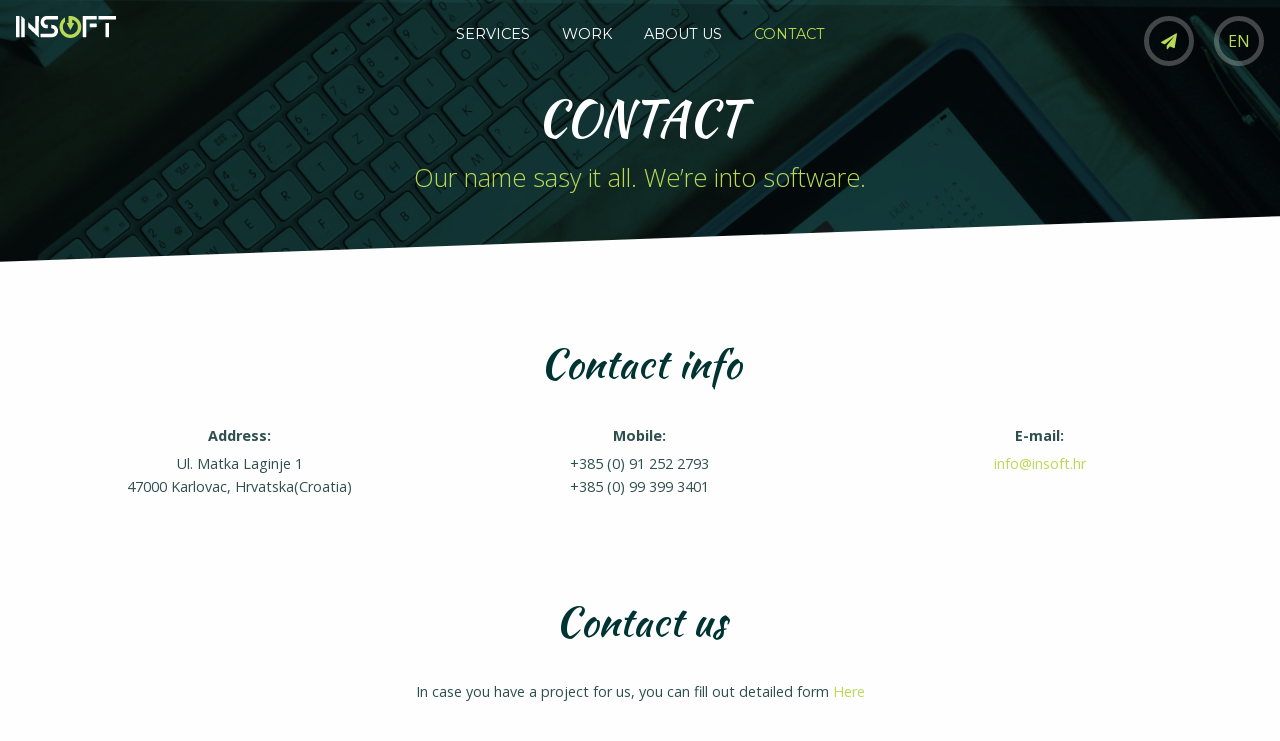

--- FILE ---
content_type: text/html; charset=UTF-8
request_url: https://www.insoft.hr/en/contact.html
body_size: 7766
content:
<!doctype html>
<html class="no-js" lang="en" dir="ltr">
<head>
	<meta charset="utf-8">
	<meta http-equiv="x-ua-compatible" content="ie=edge">
	<meta name="viewport" content="width=device-width, initial-scale=1.0">
	<meta name="google-site-verification" content="6PzsIDdJOVaQIyToxWiRmmyqeVKIZNiIGggy85VDI6Q" />

	<base href="https://www.insoft.hr/">
	<title>Contact - InSoft | Design & Development Agency | web site, web applications and mobile applications development</title>
	<meta name="keywords" content="web applications, web sites, mobile applications, karlovac, development, design, web design, e-commerce" >
<meta name="description" content="InSoft is the company specialized in web site, web applications and mobile applications development." >
<meta property="og:type" content="business.business" >
<meta property="og:title" content="Contact - InSoft | Design & Development Agency | web site, web applications and mobile applications development" >
<meta property="og:url" content="//www.insoft.hr" >
<meta property="og:image" content="//www.insoft.hr/images/logo_full.png" >
<meta property="business:contact_data:locality" content="Karlovac" >
<meta property="business:contact_data:street_address" content="Trg Josipa Broza Tita 2" >
<meta property="business:contact_data:region" content="" >
<meta property="business:contact_data:postal_code" content="47000" >
<meta property="business:contact_data:country_name" content="Hrvatska" >
	<link rel="shortcut icon" href="/images/favicon/favicon.ico" type="image/x-icon" />
	<link rel="apple-touch-icon" href="imag/favicon/apple-touch-icon.png" />
	<link rel="apple-touch-icon" sizes="57x57" href="/images/favicon/apple-touch-icon-57x57.png" />
	<link rel="apple-touch-icon" sizes="72x72" href="/images/favicon/apple-touch-icon-72x72.png" />
	<link rel="apple-touch-icon" sizes="76x76" href="/images/favicon/apple-touch-icon-76x76.png" />
	<link rel="apple-touch-icon" sizes="114x114" href="/images/favicon/apple-touch-icon-114x114.png" />
	<link rel="apple-touch-icon" sizes="120x120" href="/images/favicon/apple-touch-icon-120x120.png" />
	<link rel="apple-touch-icon" sizes="144x144" href="/images/favicon/apple-touch-icon-144x144.png" />
	<link rel="apple-touch-icon" sizes="152x152" href="/images/favicon/apple-touch-icon-152x152.png" />
	<link rel="apple-touch-icon" sizes="180x180" href="/images/favicon/apple-touch-icon-180x180.png" />
	<meta name="msapplication-TileColor" content="#ffffff">
	<meta name="theme-color" content="#ffffff">

	<link rel="stylesheet" href="https://maxcdn.bootstrapcdn.com/font-awesome/4.7.0/css/font-awesome.min.css" crossorigin="anonymous">
	<link rel="stylesheet" href="css/vendor/motion-ui.css?v=20012026074604" />
	<link rel="stylesheet" href="css/vendor/owl.carousel.css?v=20012026074604" />
	<!-- build:remove -->
	<link rel="stylesheet" href="css/foundation/app.css?v=20012026074604">
	<!-- /build -->
	
	<!-- build:template
		<link rel="stylesheet" href="css/foundation/app.min.css?v=20012026074604">
	<!-- /build -->
	

	<link rel="stylesheet" href="css/anim_test.css?v=20012026074604">
	<!-- build:remove -->
	<link rel="stylesheet" href="css/main.css?v=20012026074604">
	<!-- /build -->
	
	<!-- build:template
		<link rel="stylesheet" href="css/main.min.css?v=20012026074604">
	<!-- /build -->

	<link href="https://fonts.googleapis.com/css?family=Kaushan+Script&subset=latin,latin-ext" rel="stylesheet">
	<link href="https://fonts.googleapis.com/css?family=Montserrat:400,700" rel="stylesheet">
	<link href="https://fonts.googleapis.com/css?family=Open+Sans:300,400,600,700&amp;subset=latin-ext" rel="stylesheet">


	
</head>

<body class="insoftWebPageContact" >

<div id="loader-wrapper" style="display: none;">
	<!--<div id="loader"></div>-->
	<svg xmlns="http://www.w3.org/2000/svg" xml:space="preserve" width="100px" height="100px" version="1.1" style="" viewBox="0 0 696 695">
            <defs>
	            <clipPath id="clipArea">
		            <path d="M407 141l0 67c0,10 8,18 17,18l9 0c6,0 11,3 15,8 3,6 3,12 0,17l-85 158c-3,5 -9,9 -15,9 -7,0 -12,-4 -16,-9l-84 -158c-3,-5 -3,-11 0,-17 3,-5 9,-8 15,-8l8 0c10,0 18,-8 18,-18l0 -3 0 -183c0,-9 6,-16 15,-17 15,-2 29,-3 43,-3 96,0 177,34 244,102 68,67 102,148 102,243 0,96 -33,178 -102,244 0,0 0,0 0,0 -67,68 -148,102 -244,102 -95,0 -176,-34 -243,-102 -68,-67 -102,-148 -102,-244 0,-95 35,-176 102,-243 14,-15 30,-29 47,-41 5,-4 12,-4 18,-1 6,3 10,9 10,15l0 98c0,5 -2,9 -5,12 -42,45 -63,98 -63,160 0,66 23,121 70,168 46,46 101,69 166,69 66,0 121,-23 168,-69 0,-1 0,-1 0,-1 47,-45 70,-101 70,-167 0,-65 -24,-121 -70,-167 -25,-25 -53,-43 -85,-55 -5,-2 -11,-1 -16,2 -4,3 -7,9 -7,14z"/>
	            </clipPath>
            </defs>

		<g style="clip-path:url(#clipArea)">
			<path id="innerPath" class="path" stroke-linejoin="round"
			      d="M370 418l-1 -363c81,0 150,29 207,86 57,57 86,126 86,206 0,81 -28,150 -86,207 0,0 0,0 0,0 -57,57 -126,86 -207,86 -80,0 -149,-29 -206,-86 -57,-57 -86,-126 -86,-207 0,-80 29,-149 86,-206 13,-12 23,-22 38,-32"/>
		</g>
		<g>
			<path id="outterLine" class="outline" d="M407 141l0 67c0,10 8,18 17,18l9 0c6,0 11,3 15,8 3,6 3,12 0,17l-85 158c-3,5 -9,9 -15,9 -7,0 -12,-4 -16,-9l-84 -158c-3,-5 -3,-11 0,-17 3,-5 9,-8 15,-8l8 0c10,0 18,-8 18,-18l0 -3 0 -183c0,-9 6,-16 15,-17 15,-2 29,-3 43,-3 96,0 177,34 244,102 68,67 102,148 102,243 0,96 -33,178 -102,244 0,0 0,0 0,0 -67,68 -148,102 -244,102 -95,0 -176,-34 -243,-102 -68,-67 -102,-148 -102,-244 0,-95 35,-176 102,-243 14,-15 30,-29 47,-41 5,-4 12,-4 18,-1 6,3 10,9 10,15l0 98c0,5 -2,9 -5,12 -42,45 -63,98 -63,160 0,66 23,121 70,168 46,46 101,69 166,69 66,0 121,-23 168,-69 0,-1 0,-1 0,-1 47,-45 70,-101 70,-167 0,-65 -24,-121 -70,-167 -25,-25 -53,-43 -85,-55 -5,-2 -11,-1 -16,2 -4,3 -7,9 -7,14z"/>
		</g>
        </svg>
	<div class="loader-section section-left"></div>
	<div class="loader-section section-right"></div>
</div>

<div>


	<!--[if lte IE 8]>
	<p class="browsehappy">You are using an <strong>outdated</strong> browser. Please <a href="http://browsehappy.com/">upgrade your browser</a> to improve your experience.</p>
	<![endif]-->

	<!-- Add your site or application content here -->
	<section class="wrapper" id="contentWrapper">

		<header class="header">
			<div class="title-bar" data-responsive-toggle="topBar" data-hide-for="medium">
				<div class="title-bar-logo">
					<a href="/en" class="logo">
						<svg xmlns="http://www.w3.org/2000/svg" xml:space="preserve" style="shape-rendering:geometricPrecision; text-rendering:geometricPrecision; image-rendering:optimizeQuality; fill-rule:evenodd; clip-rule:evenodd"
						     viewBox="0 0 6569 1430" preserveAspectRatio="yMid xMid">
                             <g id="insoftLogo">
	                             <path class="letter"
	                                   d="M2017 804c-111,0 -206,-39 -284,-117 -78,-78 -117,-173 -117,-286 0,-109 39,-204 117,-281 77,-80 172,-120 284,-120l188 0 482 0 51 0c14,0 25,12 25,26l0 180c0,13 -11,25 -25,25l-51 0 -482 0 -188 0c-24,0 -46,4 -67,12 -22,9 -40,21 -56,37 -16,16 -28,34 -37,56 -8,21 -12,43 -12,65 0,48 16,89 49,123 33,35 74,52 123,52l73 0 0 228 -73 0zm-351 574l-25 0c-14,0 -25,-11 -25,-25l0 -180c0,-14 11,-25 25,-25l25 0 508 0 187 0c23,0 46,-4 67,-13 21,-8 40,-20 56,-35 16,-16 28,-34 36,-55 9,-21 13,-44 13,-68 0,-46 -17,-87 -51,-121 -34,-34 -74,-52 -121,-52l-43 0 0 -228 42 0c112,0 206,39 284,117 80,78 119,173 119,284 0,110 -39,205 -119,284 -78,78 -172,117 -284,117l-186 0 -508 0z"/>
	                             <path class="letter logo-symbol"
	                                   d="M3696 258l0 175c-1,20 0,30 21,30l67 0c23,0 31,15 21,34l-207 379c-6,12 -11,25 -25,25l0 0c-13,0 -18,-13 -25,-25l-206 -379c-10,-19 -3,-34 20,-34l76 0c9,0 13,-3 13,-30l0 0 0 -13c0,-126 0,-269 0,-395 0,-13 2,-17 17,-19 32,-6 71,-6 104,-6 197,0 366,71 505,211 140,138 212,307 212,504 0,198 -70,367 -212,505 -139,140 -308,210 -505,210 -197,0 -366,-70 -504,-210 -140,-139 -210,-307 -210,-505 0,-197 71,-365 210,-504 28,-29 58,-56 90,-79 74,-55 65,-53 65,28 0,50 0,100 0,150 0,69 8,49 -34,101 -71,87 -107,188 -107,304 0,136 48,251 145,346 95,97 210,145 346,145 135,0 250,-48 346,-145 98,-95 145,-210 145,-346 0,-136 -49,-250 -145,-346 -58,-58 -125,-101 -202,-124 -24,-7 -21,5 -21,13z"/>
	                             <path class="letter" d="M4865 725l410 0c14,0 25,-11 25,-25l0 -180c0,-14 -11,-25 -25,-25l-410 0c-14,0 -25,11 -25,25l0 180c0,14 11,25 25,25zm-457 653l178 0c14,0 25,-11 25,-25l0 -1122 664 0c14,0 25,-12 25,-25l0 -180c0,-14 -11,-26 -25,-26l-689 0 -6 0 -172 0c-14,0 -25,12 -25,26l0 1327c0,14 11,25 25,25z"/>
	                             <path class="letter" d="M5445 231l1099 0c14,0 25,-12 25,-25l0 -180c0,-14 -11,-26 -25,-26l-1099 0c-14,0 -25,12 -25,26l0 180c0,13 11,25 25,25zm461 226l179 0c14,0 26,11 26,25l0 871c0,14 -12,25 -26,25l-179 0c-14,0 -26,-11 -26,-25l0 -871c0,-14 12,-25 26,-25z"/>
	                             <rect class="letter" y="1" width="228" height="1378" rx="25" ry="25"/>
	                             <path class="letter" d="M1265 798l0 -773c0,-14 12,-25 25,-25l188 0c14,0 25,11 25,25l-1 1214 1 111c0,9 0,46 -19,28l-656 -603c-10,-9 -18,-32 -18,-51l0 -280c0,-18 8,-26 18,-17l413 380c17,14 24,12 24,-9zm-688 -546c0,367 0,733 0,1100 0,13 -11,25 -25,25l-178 0c-14,0 -25,-11 -25,-25l-10 -1325c0,-26 0,-36 22,-17l194 172c27,24 22,23 22,70z"/>
                             </g>
                            </svg>
					</a>
				</div>
				<div class="title-bar-menu">
					<button class="menu-icon toggle-topbar" type="button" data-toggle>
						<span> x </span>
					</button>
					<!--<div class="title-bar-title">Menu</div>-->
				</div>
			</div>
			<div class="top-bar sticky" id="topBar">
				<div class="top-bar-left logo-section">
					<a href="/en" class="logo">
						<svg xmlns="http://www.w3.org/2000/svg" xml:space="preserve" style="shape-rendering:geometricPrecision; text-rendering:geometricPrecision; image-rendering:optimizeQuality; fill-rule:evenodd; clip-rule:evenodd" viewBox="0 0 6569 1430">
                             <g id="insoftLogo">
	                             <path class="letter"
	                                   d="M2017 804c-111,0 -206,-39 -284,-117 -78,-78 -117,-173 -117,-286 0,-109 39,-204 117,-281 77,-80 172,-120 284,-120l188 0 482 0 51 0c14,0 25,12 25,26l0 180c0,13 -11,25 -25,25l-51 0 -482 0 -188 0c-24,0 -46,4 -67,12 -22,9 -40,21 -56,37 -16,16 -28,34 -37,56 -8,21 -12,43 -12,65 0,48 16,89 49,123 33,35 74,52 123,52l73 0 0 228 -73 0zm-351 574l-25 0c-14,0 -25,-11 -25,-25l0 -180c0,-14 11,-25 25,-25l25 0 508 0 187 0c23,0 46,-4 67,-13 21,-8 40,-20 56,-35 16,-16 28,-34 36,-55 9,-21 13,-44 13,-68 0,-46 -17,-87 -51,-121 -34,-34 -74,-52 -121,-52l-43 0 0 -228 42 0c112,0 206,39 284,117 80,78 119,173 119,284 0,110 -39,205 -119,284 -78,78 -172,117 -284,117l-186 0 -508 0z"/>
	                             <path class="letter logo-symbol"
	                                   d="M3696 258l0 175c-1,20 0,30 21,30l67 0c23,0 31,15 21,34l-207 379c-6,12 -11,25 -25,25l0 0c-13,0 -18,-13 -25,-25l-206 -379c-10,-19 -3,-34 20,-34l76 0c9,0 13,-3 13,-30l0 0 0 -13c0,-126 0,-269 0,-395 0,-13 2,-17 17,-19 32,-6 71,-6 104,-6 197,0 366,71 505,211 140,138 212,307 212,504 0,198 -70,367 -212,505 -139,140 -308,210 -505,210 -197,0 -366,-70 -504,-210 -140,-139 -210,-307 -210,-505 0,-197 71,-365 210,-504 28,-29 58,-56 90,-79 74,-55 65,-53 65,28 0,50 0,100 0,150 0,69 8,49 -34,101 -71,87 -107,188 -107,304 0,136 48,251 145,346 95,97 210,145 346,145 135,0 250,-48 346,-145 98,-95 145,-210 145,-346 0,-136 -49,-250 -145,-346 -58,-58 -125,-101 -202,-124 -24,-7 -21,5 -21,13z"/>
	                             <path class="letter" d="M4865 725l410 0c14,0 25,-11 25,-25l0 -180c0,-14 -11,-25 -25,-25l-410 0c-14,0 -25,11 -25,25l0 180c0,14 11,25 25,25zm-457 653l178 0c14,0 25,-11 25,-25l0 -1122 664 0c14,0 25,-12 25,-25l0 -180c0,-14 -11,-26 -25,-26l-689 0 -6 0 -172 0c-14,0 -25,12 -25,26l0 1327c0,14 11,25 25,25z"/>
	                             <path class="letter" d="M5445 231l1099 0c14,0 25,-12 25,-25l0 -180c0,-14 -11,-26 -25,-26l-1099 0c-14,0 -25,12 -25,26l0 180c0,13 11,25 25,25zm461 226l179 0c14,0 26,11 26,25l0 871c0,14 -12,25 -26,25l-179 0c-14,0 -26,-11 -26,-25l0 -871c0,-14 12,-25 26,-25z"/>
	                             <rect class="letter" y="1" width="228" height="1378" rx="25" ry="25"/>
	                             <path class="letter" d="M1265 798l0 -773c0,-14 12,-25 25,-25l188 0c14,0 25,11 25,25l-1 1214 1 111c0,9 0,46 -19,28l-656 -603c-10,-9 -18,-32 -18,-51l0 -280c0,-18 8,-26 18,-17l413 380c17,14 24,12 24,-9zm-688 -546c0,367 0,733 0,1100 0,13 -11,25 -25,25l-178 0c-14,0 -25,-11 -25,-25l-10 -1325c0,-26 0,-36 22,-17l194 172c27,24 22,23 22,70z"/>
                             </g>
                            </svg>
					</a>
				</div>
				<div class="top-bar-middle align-center">

					

<ul class="menu vertical medium-horizontal">
	<li class="">
		<a href="en/services.html">SERVICES</a>
	</li>
	<li class="">
		<a href="en/work.html">WORK</a>
	</li>
	<li class="">
		<a href="en/about.html">ABOUT US</a>
	</li>
	<li class="active">
		<a href="en/contact.html">CONTACT</a>
	</li>
</ul>

				</div>
				<div class="top-bar-right language-bar">

					<span>
						<a href="#" class="prevent-link active" data-open="fullScreenForm" id="hireus-form-toggle" >
						<i class="fa fa-paper-plane"></i>
					</a>
					</span>

					<span class="language-switcher">
						


		<a href="en/contact.html" class="active prevent-link">
			EN		</a>
		<a href="hr/kontakt.html">
			HR		</a>



					</span>



				</div>
			</div>
		</header>

		<div class="reveal full hire-us-reveal" id="fullScreenForm" data-reveal data-close-on-click="true" data-animation-in="" data-animation-out="">
			<div class="fullscreen-form-wrapper">

				<div id="hireus-form" class="reveal-content">

    <section class="reveal-content-body">
        <div class="row">
            <form name="hireUsFormForm" id="contactForm-hireus" action="/sendmail.php" class="project-form form small-12" data-abide="ajax" novalidate>

                <input type="hidden" name="contact[type]" value="hireus">

                <header class="reveal-content-header">
                    <p class="subtext">HIRE US</p>
                    <h2 class="section-title">Tell us something about the project</h2>
                </header>


                <ul class="project-form-steps">
                    <li class="form-step">
                        <label for="personName">What your name?</label>

                        <input type="text" id="personName" name="contact[name]" required placeholder="John Smith">
                        <span class="form-error">
				          Required field !
				        </span>

                    </li>
                    <li class="form-step ">
                        <label for="comapanyContact">How can we contact your?</label>
                        <input type="text" id="comapanyContact" name="contact[companyContact]" required placeholder="Phone or E-mail">
                        <span class="form-error">
				          Required field !
				        </span>
                    </li>
                    <li class="form-step ">
                        <label for="comapanyName">Your company name?</label>
                        <input type="text" id="comapanyName" name="contact[companyName]" required placeholder="Best company in the world">
                        <span class="form-error">
				          Required field !.
				        </span>
                    </li>
                    <li class="form-step">
                        <label for="yes-no">What services do you need?</label>
                        <small>You can choose more the one.</small>
                        <div class="form-row row align-spaced">

                            <div class="switch">
                                <input class="switch-input" id="yes-no" name="contact[serviceType][0]" value="Design" type="checkbox">
                                <label class="switch-paddle" for="yes-no">
                                    <span class="show-for-sr">Design</span>
                                    <span class="" aria-hidden="true">DESIGN</span>
                                </label>
                            </div>
                            <div class="switch">
                                <input class="switch-input" id="yes-no1" name="contact[serviceType][1]" value="Development" type="checkbox">
                                <label class="switch-paddle" for="yes-no1">
                                    <span class="show-for-sr">Development</span>
                                    <span class="" aria-hidden="true">DEVELOPMENT</span>
                                </label>
                            </div>

                            <div class="switch">
                                <input class="switch-input" id="yes-no3" name="contact[serviceType][3]" value="Consulting" type="checkbox">
                                <label class="switch-paddle" for="yes-no3">
                                    <span class="show-for-sr">Consulting</span>
                                    <span class="" aria-hidden="true">CONSULTING</span>
                                </label>
                            </div>


                        </div>


                        <div class="form-row row align-spaced">
                            <div class="switch">
                                <input class="switch-input" id="yes-no4" name="contact[serviceType][4]" value="Web site" type="checkbox">
                                <label class="switch-paddle" for="yes-no4">
                                    <span class="show-for-sr">Web site</span>
                                    <span class="" aria-hidden="true">WEB SITE</span>
                                </label>
                            </div>
                            <div class="switch">
                                <input class="switch-input" id="yes-no5" name="contact[serviceType][5]" value="Web shop" type="checkbox">
                                <label class="switch-paddle" for="yes-no5">
                                    <span class="show-for-sr">E-commerce</span>
                                    <span class="" aria-hidden="true">E-COMMERCE</span>
                                </label>
                            </div>
                            <div class="switch">
                                <input class="switch-input" id="yes-no6" name="contact[serviceType][6]" value="Web application" type="checkbox">
                                <label class="switch-paddle" for="yes-no6">
                                    <span class="show-for-sr">Web application</span>
                                    <span class="" aria-hidden="true">WEB APPLICATION</span>
                                </label>
                            </div>
                            <div class="switch">
                                <input class="switch-input" id="yes-no7" name="contact[serviceType][7]" value="Mobile application" type="checkbox">
                                <label class="switch-paddle" for="yes-no7">
                                    <span class="show-for-sr">Mobile application</span>
                                    <span class="" aria-hidden="true">MOBILE APPLICATION</span>
                                </label>
                            </div>
                        </div>

                    </li>
                    <li class="form-step">
                        <label for="companyBudget">Do you have a budget ?</label>
                        <input type="number" id="companyBudget" name="contact[companyBudget]" required placeholder="Price is dependent on the services you need">
                        <span class="form-error">
				          Required field !.
				        </span>
                    </li>
                    <li class="form-step">
                        <label for="projectInfo">Tell us something about the project</label>
                        <textarea id="projectInfo" name="contact[projectInfo]" required placeholder="What it's about ?"></textarea>
                        <span class="form-error">
				          Required field !.
				        </span>
                    </li>
                </ul>
                <div class="form-footer row align-center">

                    <div class="columns shrink">
                        <div id="recapctcha_el" style="margin: 20px 0"></div>
                    </div>

                    <div class="project-form-submit columns shrink">
                        <button type="submit" class="button hollow iconed">
                            <span>Submit</span>
                            <i class="fa fa-paper-plane"></i>
                        </button>
                    </div>

                    <div class="status-spinner form-processing">
                        <i class='fa fa-spinner fa-spin text-success  fa-2x'></i>
                    </div>


                    <div class="callout message alert-box alert error">
                        Error occurred, please try again.
                    </div>

                    <div class="callout message alert-box success">
                        Your message was sent successfully :)
                    </div>

                </div>

            </form>


        </div>

    </section>

</div>

			</div>

			<button class="close-button" data-close aria-label="Close reveal" type="button">
				<span aria-hidden="true">&times;</span>
			</button>
		</div>


		<div id="main-body">

			<section id="mainContentContainer" class="content">

				<div  class="main-content" >

					
<header class="page-header insoftWebPageHeader contact-header" >
    <div class="row">
        <div class="page-header-content small-12 columns">
            <h1 class="header-title">CONTACT</h1>
            <h4 class="subheader">
                Our name sasy it all. We’re into software.            </h4>
        </div>
    </div>
</header>

<section class="page-content">

	<section class="content-section">
		<header class="text-center">
			<h2 class="section-title">Contact info</h2>
		</header>
		<div class="row small-up-1 medium-up-3 text-center">
			<div class="columns">
				<dl class="contact-info-list">
					<dt>Address:</dt>
					<dd>Ul. Matka Laginje 1</dd>
					<dd>47000 Karlovac, Hrvatska(Croatia)</dd>
				</dl>
			</div>
			<div class="columns">
				<dl class="contact-info-list">
					<dt>Mobile:</dt>
					<dd>+385 (0) 91 252 2793</dd>
					<dd>+385 (0) 99 399 3401</dd>
				</dl>
			</div>
			<div class="columns">
				<dl class="contact-info-list">
					<dt>E-mail:</dt>
					<dd>
						<a href="mailto:info@insoft.hr">info@insoft.hr</a></dd>
				</dl>
			</div>
		</div>
	</section>

	<section class="content-section">
		
		<header class="text-center">
			<h2 class="section-title">Contact us</h2>
			<p class="">
				In case you have a project for us, you can fill out detailed form
				<button class="hire-us-text" data-toggle="fullScreenForm">Here</button>
			</p>
		</header>

		<form id="contactForm" class="contact-form form" name="contactForm" action="/sendmail.php" data-abide="ajax" novalidate>

			<input type="hidden" name="contact[type]" value="contact">
			
			<div class="form-row row">
				<div class="small-12 medium-6 columns">
					<label for="personName">Your name?</label>
					<input type="text" id="personName" name="contact[name]" required placeholder="John Smith">
					<span class="form-error">
						Please enter your first and last name
			        </span>
				</div>
				<div class="small-12 medium-6 columns">
					<label for="personPhone">Contact phone?</label>
					<input type="text" id="personPhone" name="contact[phone]" required placeholder="+385 98 765 4321">
					<span class="form-error">
						Enter your phone or mobile (only numbers)
			        </span>
				</div>
			</div>

			<div class="form-row row">
				<div class="small-12 medium-6 columns">
					<label for="personMail">E-mail address</label>
					<input type="email" id="personMail" name="contact[email]" required placeholder="vasa.mail@adresa.hr">
					<span class="form-error">
			          Enter valid email address (npr. john.smith@tvrtka.hr)
			        </span>
				</div>
				<div class="small-12 medium-6 columns">
					<label for="comapanyName">Company?</label>
					<input type="text" id="comapanyName" name="contact[company]" placeholder="Your company">
				</div>
			</div>

			<div class="form-row row">
				<div class="small-12 columns">
					<label for="enquireSubject">Subject ?</label>
					<input type="text" id="enquireSubject" name="contact[subject]" required placeholder="What to you want to ask us ?">
					<span class="form-error">
			          Required field.
			        </span>
				</div>
			</div>

			<div class="form-row row">
				<div class="small-12 columns">
					<label for="enquireText">Your inquiry</label>
					<textarea id="enquireText" name="contact[message]" required placeholder="Enter your detailed question"></textarea>
					<span class="form-error">
			          Required field.
			        </span>
				</div>
			</div>

            <div class="form-row row">
                <div class="small-12 columns">
                    <div id="recapctcha_el"  style="margin: 20px 0"></div>
                </div>
            </div>

			<div class="form-footer row align-center">
				<button type="submit" class="button hollow iconed">
					<span>Submit</span>
					<i class="fa fa-paper-plane"></i>
				</button>
				<div class="form-processing">
					<i class='fa fa-spinner fa-spin text-success fa-2x'></i>
				</div>


				<div class="callout message alert-box success">
					Your message was sent successfully :)
				</div>

				<div class="callout message alert-box alert error">
					Error occurred, please try again.
				</div>
			</div>



		</form>
	</section>

	<section class="company-info-section content-section darkgreen-bg">
		<header class="text-center">
			<h2 class="section-title">Company info</h2>
		</header>
		<div class="row small-up-1 medium-up-3 text-center">
			<dl class="columns">
				<dt>Company name :</dt>
				<dd>InSoft d.o.o.
				</dd>
				<dt>HQ Address:</dt>
				<dd>A.G. Matoša 14b, 47000 Karlovac<br />Hrvatska(Croatia)</dd>

				<dt>Office address:</dt>
				<dd>Josipa Broza Tita 4, 47000 Karlovac<br />Hrvatska(Croatia)</dd>
			</dl>
			<dl class="columns">
				<dt>OIB :</dt>
				<dd>34678478293</dd>
				<dt>IBAN :</dt>
				<dd>HR3524840081106626935</dd>

			</dl>

			<dl class="columns">

				<dt>VAT :</dt>
				<dd>HR34678478293</dd>
				<dt>SWIFT :</dt>
				<dd>RZBHHR2X</dd>
			</dl>

		
		</div>
	</section>


	<div class="map-section">
		<div id="map_content" ><div id="map" ></div></div>	</div>



</section>				</div>

			</section>

			<footer class="footer">

				<div class="hire-join">
	<div class="row expanded small-up-1 medium-up-1">
		<div class="hire-us-section columns darkgreen-bg ">
			<div class="hire-join-box row align-center text-center">
				<h4>Contact us </h4>
				<p>We are always open for new projects</p>
				<div class="small-12">
					<button type="button" class="hire-us-button iconed button hollow round inverted" data-toggle="fullScreenForm">
						<span>We are waiting  ?</span>
						<i class="fa fa-paper-plane"></i>
					</button>
				</div>

				<div class="reveal full hire-us-reveal" id="fullScreenForm" data-reveal data-close-on-click="true" data-animation-in="" data-animation-out="">
					<div class="fullscreen-form-wrapper"></div>

					<button class="close-button" data-close aria-label="Close reveal" type="button">
						<span aria-hidden="true">&times;</span>
					</button>
				</div>

			</div>
		</div>
		<!--<div class="join-us-section columns darkgreen-bg">
			<div class="hire-join-box row">
				<h4>JOIN</h4>
				<a href="#" class="">
					<img src="images/icons/join_us.svg" alt="">
				</a>
				<p>Meet our team and join us on our pursuit to greatness.</p>
			</div>
		</div>-->
	</div>
</div>

<div class="footer-company-info">
	<div class="row align-center">
		<div class="small-12 medium-4 large-3 columns">
			<dl>
				<dt>Services:</dt>
				<dd>Web/mobile design i development</dd>
				<dt>Technologies:</dt>
				<dd>HTML5, CSS3, JavaScript, jQuery, PHP, MySQL, AngularJS, Ionic, Android...</dd>
			</dl>
		</div>
		<div class="small-12 medium-4 large-3 columns">
			<dl>
				<dt>Phone:</dt>
				<dd>+385 (0) 91 252 2793</dd>
				<dd>+385 (0) 99 399 3901</dd>
				<dt>E-mail:</dt>
				<dd>
					<a href="mailto:info@insoft.hr">info@insoft.hr</a></dd>
			</dl>
		</div>
		<div class="small-12 medium-4 large-3 columns">
			<dl>
				<dt>Follow us:</dt>
				<dd>
					<ul class="menu horizontal align-center social-links">
						<li>
							<a href="https://www.facebook.com/Insoftdoo" title="InSoft Official Facebook profile">
								<i class="fa fa-facebook-square"></i>
							</a>
						</li>
						<li>
							<a href="https://twitter.com/InSoftdoo" title="InSoft Official Twitter profile">
								<i class="fa fa-twitter-square"></i>
							</a>
						</li>
						<li>
							<a href="https://www.linkedin.com/company/insoft-d-o-o-" title="InSoft Official Linkedin profile">
								<i class="fa fa-linkedin-square"></i>
							</a>
						</li>
					</ul>
				</dd>
			</dl>
			<div class="footer-logo">
				<a href="#">
					<img src="images/logos/logo_full.svg" alt="">
				</a>
			</div>
		</div>

	</div>
</div>

<section class="footer-meta darkgreen-bg">
	<ul class="legal-menu menu align-center">
		<li>
			<a href="javascript:void(0);">© 2026 InSoft d.o.o.</a>
		</li>
	</ul>
</section>

			</footer>


		</div>



	</section>



</div>









<!-- build:template
<script>
  (function(i,s,o,g,r,a,m){i['GoogleAnalyticsObject']=r;i[r]=i[r]||function(){
  (i[r].q=i[r].q||[]).push(arguments)},i[r].l=1*new Date();a=s.createElement(o),
  m=s.getElementsByTagName(o)[0];a.async=1;a.src=g;m.parentNode.insertBefore(a,m)
  })(window,document,'script','https://www.google-analytics.com/analytics.js','ga');

  ga('create', 'UA-54240097-1', 'auto');
  ga('send', 'pageview');

</script>
/build -->

<script type="application/ld+json">{"@context":"http://schema.org","@type":"Organization","name":"InSoft d.o.o.","url":"https://www.insoft.hr/","sameAs":["https://www.facebook.com/Insoftdoo","https://twitter.com/InSoftdoo"]}</script>

	<script src="js/vendor/jquery.min.js?v=20012026074604"></script>
	<script src="js/vendor/what-input.js?v=20012026074604"></script>
	<script src="js/vendor/foundation.min.js?v=20012026074604"></script>
	<script src="js/vendor/owl.carousel.min.js?v=20012026074604"></script>
    <script src="https://www.google.com/recaptcha/api.js?onload=reCaptchaCallBack&render=explicit" async defer>
    </script>
    <script>
      var reCaptchaCallBack = function() {
        grecaptcha.render('recapctcha_el', {
          'sitekey' : '6LcHO2QUAAAAAJyGIbpUYkR8Q1Yu3ySValCOMhik'
        });
      };
    </script>
	
<script src="//maps.google.com/maps/api/js?key=AIzaSyDfnOIQ1hkKf1cSXrWbpxwZpPLRqnxoJnA&sensor=false&language=hr?v=20012026074604"></script>
<script src="/include/gmap/googlemap.js?v=20012026074604"></script>
	<script src="js/main.js?v=20012026074604"></script>

	
<script>

var gmap_width = '100%';
var gmap_height = '100%';
var gmap_Dloc = new Array(45.48889,15.54752);
var gmap_zoom = 9;
var gmap_Medit = 0;
var gmap_address_input = '';
var gmap_maxMarkers = 999;
var gmap_marker_focus_zoom = 11;
var gmap_markers = ["45.48889,15.54752"];
var gmap_marker_icon = "/images/insoft_google_marker.png";


</script>


</body>
</html>

--- FILE ---
content_type: text/html; charset=utf-8
request_url: https://www.google.com/recaptcha/api2/anchor?ar=1&k=6LcHO2QUAAAAAJyGIbpUYkR8Q1Yu3ySValCOMhik&co=aHR0cHM6Ly93d3cuaW5zb2Z0LmhyOjQ0Mw..&hl=en&v=PoyoqOPhxBO7pBk68S4YbpHZ&size=normal&anchor-ms=20000&execute-ms=30000&cb=2dtxxqkqjm07
body_size: 50249
content:
<!DOCTYPE HTML><html dir="ltr" lang="en"><head><meta http-equiv="Content-Type" content="text/html; charset=UTF-8">
<meta http-equiv="X-UA-Compatible" content="IE=edge">
<title>reCAPTCHA</title>
<style type="text/css">
/* cyrillic-ext */
@font-face {
  font-family: 'Roboto';
  font-style: normal;
  font-weight: 400;
  font-stretch: 100%;
  src: url(//fonts.gstatic.com/s/roboto/v48/KFO7CnqEu92Fr1ME7kSn66aGLdTylUAMa3GUBHMdazTgWw.woff2) format('woff2');
  unicode-range: U+0460-052F, U+1C80-1C8A, U+20B4, U+2DE0-2DFF, U+A640-A69F, U+FE2E-FE2F;
}
/* cyrillic */
@font-face {
  font-family: 'Roboto';
  font-style: normal;
  font-weight: 400;
  font-stretch: 100%;
  src: url(//fonts.gstatic.com/s/roboto/v48/KFO7CnqEu92Fr1ME7kSn66aGLdTylUAMa3iUBHMdazTgWw.woff2) format('woff2');
  unicode-range: U+0301, U+0400-045F, U+0490-0491, U+04B0-04B1, U+2116;
}
/* greek-ext */
@font-face {
  font-family: 'Roboto';
  font-style: normal;
  font-weight: 400;
  font-stretch: 100%;
  src: url(//fonts.gstatic.com/s/roboto/v48/KFO7CnqEu92Fr1ME7kSn66aGLdTylUAMa3CUBHMdazTgWw.woff2) format('woff2');
  unicode-range: U+1F00-1FFF;
}
/* greek */
@font-face {
  font-family: 'Roboto';
  font-style: normal;
  font-weight: 400;
  font-stretch: 100%;
  src: url(//fonts.gstatic.com/s/roboto/v48/KFO7CnqEu92Fr1ME7kSn66aGLdTylUAMa3-UBHMdazTgWw.woff2) format('woff2');
  unicode-range: U+0370-0377, U+037A-037F, U+0384-038A, U+038C, U+038E-03A1, U+03A3-03FF;
}
/* math */
@font-face {
  font-family: 'Roboto';
  font-style: normal;
  font-weight: 400;
  font-stretch: 100%;
  src: url(//fonts.gstatic.com/s/roboto/v48/KFO7CnqEu92Fr1ME7kSn66aGLdTylUAMawCUBHMdazTgWw.woff2) format('woff2');
  unicode-range: U+0302-0303, U+0305, U+0307-0308, U+0310, U+0312, U+0315, U+031A, U+0326-0327, U+032C, U+032F-0330, U+0332-0333, U+0338, U+033A, U+0346, U+034D, U+0391-03A1, U+03A3-03A9, U+03B1-03C9, U+03D1, U+03D5-03D6, U+03F0-03F1, U+03F4-03F5, U+2016-2017, U+2034-2038, U+203C, U+2040, U+2043, U+2047, U+2050, U+2057, U+205F, U+2070-2071, U+2074-208E, U+2090-209C, U+20D0-20DC, U+20E1, U+20E5-20EF, U+2100-2112, U+2114-2115, U+2117-2121, U+2123-214F, U+2190, U+2192, U+2194-21AE, U+21B0-21E5, U+21F1-21F2, U+21F4-2211, U+2213-2214, U+2216-22FF, U+2308-230B, U+2310, U+2319, U+231C-2321, U+2336-237A, U+237C, U+2395, U+239B-23B7, U+23D0, U+23DC-23E1, U+2474-2475, U+25AF, U+25B3, U+25B7, U+25BD, U+25C1, U+25CA, U+25CC, U+25FB, U+266D-266F, U+27C0-27FF, U+2900-2AFF, U+2B0E-2B11, U+2B30-2B4C, U+2BFE, U+3030, U+FF5B, U+FF5D, U+1D400-1D7FF, U+1EE00-1EEFF;
}
/* symbols */
@font-face {
  font-family: 'Roboto';
  font-style: normal;
  font-weight: 400;
  font-stretch: 100%;
  src: url(//fonts.gstatic.com/s/roboto/v48/KFO7CnqEu92Fr1ME7kSn66aGLdTylUAMaxKUBHMdazTgWw.woff2) format('woff2');
  unicode-range: U+0001-000C, U+000E-001F, U+007F-009F, U+20DD-20E0, U+20E2-20E4, U+2150-218F, U+2190, U+2192, U+2194-2199, U+21AF, U+21E6-21F0, U+21F3, U+2218-2219, U+2299, U+22C4-22C6, U+2300-243F, U+2440-244A, U+2460-24FF, U+25A0-27BF, U+2800-28FF, U+2921-2922, U+2981, U+29BF, U+29EB, U+2B00-2BFF, U+4DC0-4DFF, U+FFF9-FFFB, U+10140-1018E, U+10190-1019C, U+101A0, U+101D0-101FD, U+102E0-102FB, U+10E60-10E7E, U+1D2C0-1D2D3, U+1D2E0-1D37F, U+1F000-1F0FF, U+1F100-1F1AD, U+1F1E6-1F1FF, U+1F30D-1F30F, U+1F315, U+1F31C, U+1F31E, U+1F320-1F32C, U+1F336, U+1F378, U+1F37D, U+1F382, U+1F393-1F39F, U+1F3A7-1F3A8, U+1F3AC-1F3AF, U+1F3C2, U+1F3C4-1F3C6, U+1F3CA-1F3CE, U+1F3D4-1F3E0, U+1F3ED, U+1F3F1-1F3F3, U+1F3F5-1F3F7, U+1F408, U+1F415, U+1F41F, U+1F426, U+1F43F, U+1F441-1F442, U+1F444, U+1F446-1F449, U+1F44C-1F44E, U+1F453, U+1F46A, U+1F47D, U+1F4A3, U+1F4B0, U+1F4B3, U+1F4B9, U+1F4BB, U+1F4BF, U+1F4C8-1F4CB, U+1F4D6, U+1F4DA, U+1F4DF, U+1F4E3-1F4E6, U+1F4EA-1F4ED, U+1F4F7, U+1F4F9-1F4FB, U+1F4FD-1F4FE, U+1F503, U+1F507-1F50B, U+1F50D, U+1F512-1F513, U+1F53E-1F54A, U+1F54F-1F5FA, U+1F610, U+1F650-1F67F, U+1F687, U+1F68D, U+1F691, U+1F694, U+1F698, U+1F6AD, U+1F6B2, U+1F6B9-1F6BA, U+1F6BC, U+1F6C6-1F6CF, U+1F6D3-1F6D7, U+1F6E0-1F6EA, U+1F6F0-1F6F3, U+1F6F7-1F6FC, U+1F700-1F7FF, U+1F800-1F80B, U+1F810-1F847, U+1F850-1F859, U+1F860-1F887, U+1F890-1F8AD, U+1F8B0-1F8BB, U+1F8C0-1F8C1, U+1F900-1F90B, U+1F93B, U+1F946, U+1F984, U+1F996, U+1F9E9, U+1FA00-1FA6F, U+1FA70-1FA7C, U+1FA80-1FA89, U+1FA8F-1FAC6, U+1FACE-1FADC, U+1FADF-1FAE9, U+1FAF0-1FAF8, U+1FB00-1FBFF;
}
/* vietnamese */
@font-face {
  font-family: 'Roboto';
  font-style: normal;
  font-weight: 400;
  font-stretch: 100%;
  src: url(//fonts.gstatic.com/s/roboto/v48/KFO7CnqEu92Fr1ME7kSn66aGLdTylUAMa3OUBHMdazTgWw.woff2) format('woff2');
  unicode-range: U+0102-0103, U+0110-0111, U+0128-0129, U+0168-0169, U+01A0-01A1, U+01AF-01B0, U+0300-0301, U+0303-0304, U+0308-0309, U+0323, U+0329, U+1EA0-1EF9, U+20AB;
}
/* latin-ext */
@font-face {
  font-family: 'Roboto';
  font-style: normal;
  font-weight: 400;
  font-stretch: 100%;
  src: url(//fonts.gstatic.com/s/roboto/v48/KFO7CnqEu92Fr1ME7kSn66aGLdTylUAMa3KUBHMdazTgWw.woff2) format('woff2');
  unicode-range: U+0100-02BA, U+02BD-02C5, U+02C7-02CC, U+02CE-02D7, U+02DD-02FF, U+0304, U+0308, U+0329, U+1D00-1DBF, U+1E00-1E9F, U+1EF2-1EFF, U+2020, U+20A0-20AB, U+20AD-20C0, U+2113, U+2C60-2C7F, U+A720-A7FF;
}
/* latin */
@font-face {
  font-family: 'Roboto';
  font-style: normal;
  font-weight: 400;
  font-stretch: 100%;
  src: url(//fonts.gstatic.com/s/roboto/v48/KFO7CnqEu92Fr1ME7kSn66aGLdTylUAMa3yUBHMdazQ.woff2) format('woff2');
  unicode-range: U+0000-00FF, U+0131, U+0152-0153, U+02BB-02BC, U+02C6, U+02DA, U+02DC, U+0304, U+0308, U+0329, U+2000-206F, U+20AC, U+2122, U+2191, U+2193, U+2212, U+2215, U+FEFF, U+FFFD;
}
/* cyrillic-ext */
@font-face {
  font-family: 'Roboto';
  font-style: normal;
  font-weight: 500;
  font-stretch: 100%;
  src: url(//fonts.gstatic.com/s/roboto/v48/KFO7CnqEu92Fr1ME7kSn66aGLdTylUAMa3GUBHMdazTgWw.woff2) format('woff2');
  unicode-range: U+0460-052F, U+1C80-1C8A, U+20B4, U+2DE0-2DFF, U+A640-A69F, U+FE2E-FE2F;
}
/* cyrillic */
@font-face {
  font-family: 'Roboto';
  font-style: normal;
  font-weight: 500;
  font-stretch: 100%;
  src: url(//fonts.gstatic.com/s/roboto/v48/KFO7CnqEu92Fr1ME7kSn66aGLdTylUAMa3iUBHMdazTgWw.woff2) format('woff2');
  unicode-range: U+0301, U+0400-045F, U+0490-0491, U+04B0-04B1, U+2116;
}
/* greek-ext */
@font-face {
  font-family: 'Roboto';
  font-style: normal;
  font-weight: 500;
  font-stretch: 100%;
  src: url(//fonts.gstatic.com/s/roboto/v48/KFO7CnqEu92Fr1ME7kSn66aGLdTylUAMa3CUBHMdazTgWw.woff2) format('woff2');
  unicode-range: U+1F00-1FFF;
}
/* greek */
@font-face {
  font-family: 'Roboto';
  font-style: normal;
  font-weight: 500;
  font-stretch: 100%;
  src: url(//fonts.gstatic.com/s/roboto/v48/KFO7CnqEu92Fr1ME7kSn66aGLdTylUAMa3-UBHMdazTgWw.woff2) format('woff2');
  unicode-range: U+0370-0377, U+037A-037F, U+0384-038A, U+038C, U+038E-03A1, U+03A3-03FF;
}
/* math */
@font-face {
  font-family: 'Roboto';
  font-style: normal;
  font-weight: 500;
  font-stretch: 100%;
  src: url(//fonts.gstatic.com/s/roboto/v48/KFO7CnqEu92Fr1ME7kSn66aGLdTylUAMawCUBHMdazTgWw.woff2) format('woff2');
  unicode-range: U+0302-0303, U+0305, U+0307-0308, U+0310, U+0312, U+0315, U+031A, U+0326-0327, U+032C, U+032F-0330, U+0332-0333, U+0338, U+033A, U+0346, U+034D, U+0391-03A1, U+03A3-03A9, U+03B1-03C9, U+03D1, U+03D5-03D6, U+03F0-03F1, U+03F4-03F5, U+2016-2017, U+2034-2038, U+203C, U+2040, U+2043, U+2047, U+2050, U+2057, U+205F, U+2070-2071, U+2074-208E, U+2090-209C, U+20D0-20DC, U+20E1, U+20E5-20EF, U+2100-2112, U+2114-2115, U+2117-2121, U+2123-214F, U+2190, U+2192, U+2194-21AE, U+21B0-21E5, U+21F1-21F2, U+21F4-2211, U+2213-2214, U+2216-22FF, U+2308-230B, U+2310, U+2319, U+231C-2321, U+2336-237A, U+237C, U+2395, U+239B-23B7, U+23D0, U+23DC-23E1, U+2474-2475, U+25AF, U+25B3, U+25B7, U+25BD, U+25C1, U+25CA, U+25CC, U+25FB, U+266D-266F, U+27C0-27FF, U+2900-2AFF, U+2B0E-2B11, U+2B30-2B4C, U+2BFE, U+3030, U+FF5B, U+FF5D, U+1D400-1D7FF, U+1EE00-1EEFF;
}
/* symbols */
@font-face {
  font-family: 'Roboto';
  font-style: normal;
  font-weight: 500;
  font-stretch: 100%;
  src: url(//fonts.gstatic.com/s/roboto/v48/KFO7CnqEu92Fr1ME7kSn66aGLdTylUAMaxKUBHMdazTgWw.woff2) format('woff2');
  unicode-range: U+0001-000C, U+000E-001F, U+007F-009F, U+20DD-20E0, U+20E2-20E4, U+2150-218F, U+2190, U+2192, U+2194-2199, U+21AF, U+21E6-21F0, U+21F3, U+2218-2219, U+2299, U+22C4-22C6, U+2300-243F, U+2440-244A, U+2460-24FF, U+25A0-27BF, U+2800-28FF, U+2921-2922, U+2981, U+29BF, U+29EB, U+2B00-2BFF, U+4DC0-4DFF, U+FFF9-FFFB, U+10140-1018E, U+10190-1019C, U+101A0, U+101D0-101FD, U+102E0-102FB, U+10E60-10E7E, U+1D2C0-1D2D3, U+1D2E0-1D37F, U+1F000-1F0FF, U+1F100-1F1AD, U+1F1E6-1F1FF, U+1F30D-1F30F, U+1F315, U+1F31C, U+1F31E, U+1F320-1F32C, U+1F336, U+1F378, U+1F37D, U+1F382, U+1F393-1F39F, U+1F3A7-1F3A8, U+1F3AC-1F3AF, U+1F3C2, U+1F3C4-1F3C6, U+1F3CA-1F3CE, U+1F3D4-1F3E0, U+1F3ED, U+1F3F1-1F3F3, U+1F3F5-1F3F7, U+1F408, U+1F415, U+1F41F, U+1F426, U+1F43F, U+1F441-1F442, U+1F444, U+1F446-1F449, U+1F44C-1F44E, U+1F453, U+1F46A, U+1F47D, U+1F4A3, U+1F4B0, U+1F4B3, U+1F4B9, U+1F4BB, U+1F4BF, U+1F4C8-1F4CB, U+1F4D6, U+1F4DA, U+1F4DF, U+1F4E3-1F4E6, U+1F4EA-1F4ED, U+1F4F7, U+1F4F9-1F4FB, U+1F4FD-1F4FE, U+1F503, U+1F507-1F50B, U+1F50D, U+1F512-1F513, U+1F53E-1F54A, U+1F54F-1F5FA, U+1F610, U+1F650-1F67F, U+1F687, U+1F68D, U+1F691, U+1F694, U+1F698, U+1F6AD, U+1F6B2, U+1F6B9-1F6BA, U+1F6BC, U+1F6C6-1F6CF, U+1F6D3-1F6D7, U+1F6E0-1F6EA, U+1F6F0-1F6F3, U+1F6F7-1F6FC, U+1F700-1F7FF, U+1F800-1F80B, U+1F810-1F847, U+1F850-1F859, U+1F860-1F887, U+1F890-1F8AD, U+1F8B0-1F8BB, U+1F8C0-1F8C1, U+1F900-1F90B, U+1F93B, U+1F946, U+1F984, U+1F996, U+1F9E9, U+1FA00-1FA6F, U+1FA70-1FA7C, U+1FA80-1FA89, U+1FA8F-1FAC6, U+1FACE-1FADC, U+1FADF-1FAE9, U+1FAF0-1FAF8, U+1FB00-1FBFF;
}
/* vietnamese */
@font-face {
  font-family: 'Roboto';
  font-style: normal;
  font-weight: 500;
  font-stretch: 100%;
  src: url(//fonts.gstatic.com/s/roboto/v48/KFO7CnqEu92Fr1ME7kSn66aGLdTylUAMa3OUBHMdazTgWw.woff2) format('woff2');
  unicode-range: U+0102-0103, U+0110-0111, U+0128-0129, U+0168-0169, U+01A0-01A1, U+01AF-01B0, U+0300-0301, U+0303-0304, U+0308-0309, U+0323, U+0329, U+1EA0-1EF9, U+20AB;
}
/* latin-ext */
@font-face {
  font-family: 'Roboto';
  font-style: normal;
  font-weight: 500;
  font-stretch: 100%;
  src: url(//fonts.gstatic.com/s/roboto/v48/KFO7CnqEu92Fr1ME7kSn66aGLdTylUAMa3KUBHMdazTgWw.woff2) format('woff2');
  unicode-range: U+0100-02BA, U+02BD-02C5, U+02C7-02CC, U+02CE-02D7, U+02DD-02FF, U+0304, U+0308, U+0329, U+1D00-1DBF, U+1E00-1E9F, U+1EF2-1EFF, U+2020, U+20A0-20AB, U+20AD-20C0, U+2113, U+2C60-2C7F, U+A720-A7FF;
}
/* latin */
@font-face {
  font-family: 'Roboto';
  font-style: normal;
  font-weight: 500;
  font-stretch: 100%;
  src: url(//fonts.gstatic.com/s/roboto/v48/KFO7CnqEu92Fr1ME7kSn66aGLdTylUAMa3yUBHMdazQ.woff2) format('woff2');
  unicode-range: U+0000-00FF, U+0131, U+0152-0153, U+02BB-02BC, U+02C6, U+02DA, U+02DC, U+0304, U+0308, U+0329, U+2000-206F, U+20AC, U+2122, U+2191, U+2193, U+2212, U+2215, U+FEFF, U+FFFD;
}
/* cyrillic-ext */
@font-face {
  font-family: 'Roboto';
  font-style: normal;
  font-weight: 900;
  font-stretch: 100%;
  src: url(//fonts.gstatic.com/s/roboto/v48/KFO7CnqEu92Fr1ME7kSn66aGLdTylUAMa3GUBHMdazTgWw.woff2) format('woff2');
  unicode-range: U+0460-052F, U+1C80-1C8A, U+20B4, U+2DE0-2DFF, U+A640-A69F, U+FE2E-FE2F;
}
/* cyrillic */
@font-face {
  font-family: 'Roboto';
  font-style: normal;
  font-weight: 900;
  font-stretch: 100%;
  src: url(//fonts.gstatic.com/s/roboto/v48/KFO7CnqEu92Fr1ME7kSn66aGLdTylUAMa3iUBHMdazTgWw.woff2) format('woff2');
  unicode-range: U+0301, U+0400-045F, U+0490-0491, U+04B0-04B1, U+2116;
}
/* greek-ext */
@font-face {
  font-family: 'Roboto';
  font-style: normal;
  font-weight: 900;
  font-stretch: 100%;
  src: url(//fonts.gstatic.com/s/roboto/v48/KFO7CnqEu92Fr1ME7kSn66aGLdTylUAMa3CUBHMdazTgWw.woff2) format('woff2');
  unicode-range: U+1F00-1FFF;
}
/* greek */
@font-face {
  font-family: 'Roboto';
  font-style: normal;
  font-weight: 900;
  font-stretch: 100%;
  src: url(//fonts.gstatic.com/s/roboto/v48/KFO7CnqEu92Fr1ME7kSn66aGLdTylUAMa3-UBHMdazTgWw.woff2) format('woff2');
  unicode-range: U+0370-0377, U+037A-037F, U+0384-038A, U+038C, U+038E-03A1, U+03A3-03FF;
}
/* math */
@font-face {
  font-family: 'Roboto';
  font-style: normal;
  font-weight: 900;
  font-stretch: 100%;
  src: url(//fonts.gstatic.com/s/roboto/v48/KFO7CnqEu92Fr1ME7kSn66aGLdTylUAMawCUBHMdazTgWw.woff2) format('woff2');
  unicode-range: U+0302-0303, U+0305, U+0307-0308, U+0310, U+0312, U+0315, U+031A, U+0326-0327, U+032C, U+032F-0330, U+0332-0333, U+0338, U+033A, U+0346, U+034D, U+0391-03A1, U+03A3-03A9, U+03B1-03C9, U+03D1, U+03D5-03D6, U+03F0-03F1, U+03F4-03F5, U+2016-2017, U+2034-2038, U+203C, U+2040, U+2043, U+2047, U+2050, U+2057, U+205F, U+2070-2071, U+2074-208E, U+2090-209C, U+20D0-20DC, U+20E1, U+20E5-20EF, U+2100-2112, U+2114-2115, U+2117-2121, U+2123-214F, U+2190, U+2192, U+2194-21AE, U+21B0-21E5, U+21F1-21F2, U+21F4-2211, U+2213-2214, U+2216-22FF, U+2308-230B, U+2310, U+2319, U+231C-2321, U+2336-237A, U+237C, U+2395, U+239B-23B7, U+23D0, U+23DC-23E1, U+2474-2475, U+25AF, U+25B3, U+25B7, U+25BD, U+25C1, U+25CA, U+25CC, U+25FB, U+266D-266F, U+27C0-27FF, U+2900-2AFF, U+2B0E-2B11, U+2B30-2B4C, U+2BFE, U+3030, U+FF5B, U+FF5D, U+1D400-1D7FF, U+1EE00-1EEFF;
}
/* symbols */
@font-face {
  font-family: 'Roboto';
  font-style: normal;
  font-weight: 900;
  font-stretch: 100%;
  src: url(//fonts.gstatic.com/s/roboto/v48/KFO7CnqEu92Fr1ME7kSn66aGLdTylUAMaxKUBHMdazTgWw.woff2) format('woff2');
  unicode-range: U+0001-000C, U+000E-001F, U+007F-009F, U+20DD-20E0, U+20E2-20E4, U+2150-218F, U+2190, U+2192, U+2194-2199, U+21AF, U+21E6-21F0, U+21F3, U+2218-2219, U+2299, U+22C4-22C6, U+2300-243F, U+2440-244A, U+2460-24FF, U+25A0-27BF, U+2800-28FF, U+2921-2922, U+2981, U+29BF, U+29EB, U+2B00-2BFF, U+4DC0-4DFF, U+FFF9-FFFB, U+10140-1018E, U+10190-1019C, U+101A0, U+101D0-101FD, U+102E0-102FB, U+10E60-10E7E, U+1D2C0-1D2D3, U+1D2E0-1D37F, U+1F000-1F0FF, U+1F100-1F1AD, U+1F1E6-1F1FF, U+1F30D-1F30F, U+1F315, U+1F31C, U+1F31E, U+1F320-1F32C, U+1F336, U+1F378, U+1F37D, U+1F382, U+1F393-1F39F, U+1F3A7-1F3A8, U+1F3AC-1F3AF, U+1F3C2, U+1F3C4-1F3C6, U+1F3CA-1F3CE, U+1F3D4-1F3E0, U+1F3ED, U+1F3F1-1F3F3, U+1F3F5-1F3F7, U+1F408, U+1F415, U+1F41F, U+1F426, U+1F43F, U+1F441-1F442, U+1F444, U+1F446-1F449, U+1F44C-1F44E, U+1F453, U+1F46A, U+1F47D, U+1F4A3, U+1F4B0, U+1F4B3, U+1F4B9, U+1F4BB, U+1F4BF, U+1F4C8-1F4CB, U+1F4D6, U+1F4DA, U+1F4DF, U+1F4E3-1F4E6, U+1F4EA-1F4ED, U+1F4F7, U+1F4F9-1F4FB, U+1F4FD-1F4FE, U+1F503, U+1F507-1F50B, U+1F50D, U+1F512-1F513, U+1F53E-1F54A, U+1F54F-1F5FA, U+1F610, U+1F650-1F67F, U+1F687, U+1F68D, U+1F691, U+1F694, U+1F698, U+1F6AD, U+1F6B2, U+1F6B9-1F6BA, U+1F6BC, U+1F6C6-1F6CF, U+1F6D3-1F6D7, U+1F6E0-1F6EA, U+1F6F0-1F6F3, U+1F6F7-1F6FC, U+1F700-1F7FF, U+1F800-1F80B, U+1F810-1F847, U+1F850-1F859, U+1F860-1F887, U+1F890-1F8AD, U+1F8B0-1F8BB, U+1F8C0-1F8C1, U+1F900-1F90B, U+1F93B, U+1F946, U+1F984, U+1F996, U+1F9E9, U+1FA00-1FA6F, U+1FA70-1FA7C, U+1FA80-1FA89, U+1FA8F-1FAC6, U+1FACE-1FADC, U+1FADF-1FAE9, U+1FAF0-1FAF8, U+1FB00-1FBFF;
}
/* vietnamese */
@font-face {
  font-family: 'Roboto';
  font-style: normal;
  font-weight: 900;
  font-stretch: 100%;
  src: url(//fonts.gstatic.com/s/roboto/v48/KFO7CnqEu92Fr1ME7kSn66aGLdTylUAMa3OUBHMdazTgWw.woff2) format('woff2');
  unicode-range: U+0102-0103, U+0110-0111, U+0128-0129, U+0168-0169, U+01A0-01A1, U+01AF-01B0, U+0300-0301, U+0303-0304, U+0308-0309, U+0323, U+0329, U+1EA0-1EF9, U+20AB;
}
/* latin-ext */
@font-face {
  font-family: 'Roboto';
  font-style: normal;
  font-weight: 900;
  font-stretch: 100%;
  src: url(//fonts.gstatic.com/s/roboto/v48/KFO7CnqEu92Fr1ME7kSn66aGLdTylUAMa3KUBHMdazTgWw.woff2) format('woff2');
  unicode-range: U+0100-02BA, U+02BD-02C5, U+02C7-02CC, U+02CE-02D7, U+02DD-02FF, U+0304, U+0308, U+0329, U+1D00-1DBF, U+1E00-1E9F, U+1EF2-1EFF, U+2020, U+20A0-20AB, U+20AD-20C0, U+2113, U+2C60-2C7F, U+A720-A7FF;
}
/* latin */
@font-face {
  font-family: 'Roboto';
  font-style: normal;
  font-weight: 900;
  font-stretch: 100%;
  src: url(//fonts.gstatic.com/s/roboto/v48/KFO7CnqEu92Fr1ME7kSn66aGLdTylUAMa3yUBHMdazQ.woff2) format('woff2');
  unicode-range: U+0000-00FF, U+0131, U+0152-0153, U+02BB-02BC, U+02C6, U+02DA, U+02DC, U+0304, U+0308, U+0329, U+2000-206F, U+20AC, U+2122, U+2191, U+2193, U+2212, U+2215, U+FEFF, U+FFFD;
}

</style>
<link rel="stylesheet" type="text/css" href="https://www.gstatic.com/recaptcha/releases/PoyoqOPhxBO7pBk68S4YbpHZ/styles__ltr.css">
<script nonce="nFIqKxrWxqCONKT0Qy0kRw" type="text/javascript">window['__recaptcha_api'] = 'https://www.google.com/recaptcha/api2/';</script>
<script type="text/javascript" src="https://www.gstatic.com/recaptcha/releases/PoyoqOPhxBO7pBk68S4YbpHZ/recaptcha__en.js" nonce="nFIqKxrWxqCONKT0Qy0kRw">
      
    </script></head>
<body><div id="rc-anchor-alert" class="rc-anchor-alert"></div>
<input type="hidden" id="recaptcha-token" value="[base64]">
<script type="text/javascript" nonce="nFIqKxrWxqCONKT0Qy0kRw">
      recaptcha.anchor.Main.init("[\x22ainput\x22,[\x22bgdata\x22,\x22\x22,\[base64]/[base64]/[base64]/KE4oMTI0LHYsdi5HKSxMWihsLHYpKTpOKDEyNCx2LGwpLFYpLHYpLFQpKSxGKDE3MSx2KX0scjc9ZnVuY3Rpb24obCl7cmV0dXJuIGx9LEM9ZnVuY3Rpb24obCxWLHYpe04odixsLFYpLFZbYWtdPTI3OTZ9LG49ZnVuY3Rpb24obCxWKXtWLlg9KChWLlg/[base64]/[base64]/[base64]/[base64]/[base64]/[base64]/[base64]/[base64]/[base64]/[base64]/[base64]\\u003d\x22,\[base64]\x22,\x22QTLCnwTCicK1WVIPw5BJwqp7GcOWJHFGw4HDm8K5w7Asw5vDrm/DvsOjKz4lWwopw4ozecKpw7rDmicDw6DCqzgKZjPDpsOVw7TCrMO9wpYOwqHDoxNPwojChMOCCMKvwrEDwoDDjgnDncOWNgF/BsKFwqgWVmMsw54cNUAODsOuIMOBw4HDk8OnCgwzMDcpKsK2w4NewqBbNCvCnwEqw5nDuVYKw7oXw6bCmFwURVHCmMOQw6JUL8O4wqDDg2jDhMOKwo/[base64]/Cu8O8VsK4L39AwqtiwqFiNsKtVcObw7vDjcKcw6/DqDA8U8KYCWbClFh8DwUhwrJ6T0sITcKcPl1ZQVBkYG1pWBo/MsO1AgV5wq3DvlrDoMKDw68Aw5rDkAPDqFpbZsKew5fCmVwVMsKELmfClsO/[base64]/DlMO+dgXDtX3Co8KgL8Ofw6/CqEjCrcOGPMODAsOmX1V6wr19fcOOOMOnB8KHw4LDjhfDjsK0w6QWJcOFFUzDjHJXwoEAYsK1PR5uQsOuwodueHXCoUbDu1rCjALDlWFawoQiw7rDrCXDmww7wqduw7PCmxXDosOBdV/ChVjCosOZwrzDpcKmEWHDhcO5w6AtwoTDnMKkw5nDmDlEKhEdw5RPw6ozAxfCqUIMw6zCpMOcHjAKG8Kkw7vCtVULw6deVcOXw4kUTi/Dr37CmcOOF8KqfXNVMcKFwqJ2wozCnyo3OkAlXQVDwozCuggow7NuwqUeNxnDtsOFwrbDtQAkOsOtCsKDwpRrJ1FAw6hIFMKAdcOvXndJGjDDscKywr7CjMKcecOxw5bCjyoDwrjDrcKNXsKswpFtwpzDrCQdwrnCj8O8DcOwGMK4w6/DrcK7IsKxwrsYw53CtMKPfyhFwpbCh3gxw7JWIHkewo/[base64]/[base64]/DgcK+wqNzwrjDssOZw4zDgTjCtl7DusK9fA3Cl3fDmFdWwq/CssOHw7MewojCvMK1EMKxwqXCncKuwqFUX8KJw7vDqzHDtGPCoAbDthPDmsOvf8KkwqjDqcOpwpjDrcOpw6jDqm/CisOqLcO6YTDCq8OHF8KMw7A8CWB+KcO2AMK8ejVacUvDosKIwoXCsMO0woBwwp8DIA/DuXnDhn3Dv8O9woDDhFgXw6dPaDsyw43DgBrDmBpKKl3Dmh1Uw7XDniDCvsK+w7DDlTbChsOkw5Zlw5Ejw6xGwqjDlcOsw5jCow5mEgNFRyEQwrzDrsOLwrXCrcK+w6vCiFvCrwpqdwtracKZY1PDrRQxw5XCnMK/E8OJwrFkP8Kiw7TCgsKbwrUNw6nDicOVw6zDvcKiRsKpYhbCj8ONw57CpwfCvD3Cr8Kpw6HDoSJOw7sQw6pPw6PDrsK4JVlMTFrCtMKHLQLDgcK6w4DDiHNsw7DDm0jCk8KFwrbCm0rCphweOXUVwqfDqWnCpUReecOpwp4rMyfDrFIpecKWw4vDvGd/wqfCkcOqcCXCvUbDq8KEb8OSZn/DqMOeHC4uRnAlXGFdwoPCgifCrhJlw5TCgi3CrUZRR8K+wr3DhVvDsngIw6nDocOoPgPCk8Koc8OcBXw7RRnDiyJlwpsmwpbDmD/DsQxtwp3DnMKpRcKqKsKwwrPDqsKmw7hWJsOyLcKlAHrCtArDpBwrTgvCrMO5wqstcXIgw4LDq24+Ix3CgBExEsK1UgxVwoDCgiPCkwIEw492wrNgFjLDkcKWCXEIBRlRw7vDuTFawr3DvcKIVwbCscKsw7zCjn7Dmj/DisOUwp/CmsKQw7QRbcO4wrTCvUTCvHrCjX/CqRFuwpZxw5/DjxfDjRQjAsKbZ8KTwq9Xw55FOi7CjT5qwq9TKcKkHxFow4s7w7tzwq48w5TCmcOXwpjDosOVwqV/[base64]/w5rDjFTDlcKFwqPDh8OqW0fDlsKPw4PCkS/[base64]/CksO4NjFzAFTClMOtw7PCpG7DgMOsRsKWMsOkREfCjcOvYMOcOMObRwLClTkbahrCiMO5LsOnw4fDgcKkCMOqw6QOw4o+wqHDkSRVOQbDunfClRMPPMOKccKre8KINcKWCMKOwqgMw6jDmzPCjMO2YsOSwrLCn1jCo8OKw5wGUVguw6Bqw5/Chj7CtVXDuigyR8OnR8ORw5B8IcK+w6BPYGTDmWtMwpnDrwXDkEg+aC/DnsO/MsOxJ8Ohw7Uaw55HRMOaK354w5rDp8OYw4HCh8KqF3IILsOjZMKSw5XDncOsJsK3G8KgwqheHsOIV8OXeMOxGsOUXMOEwq3Cq1xKwoR9N8KeLXBSJcKuw5/DhxTCgHB4w5jCoiXClMK1w6rCkSfCjMO0w5/Dt8K6QcKAMALCuMKVcMKVLSZsRn0teCfDiz9Iw77DrirDukPCm8KyVMKyKRdeD3/[base64]/CqcKhw57CgQjDoUTChDDCsWbChEhTw74cwqkUwo12wpzDv2g3w4hSwojCkMOhKMOLwooCccK0w7fDgmnCnmtcSElKL8OtTXbCq8O9w6J6Ry/Cp8KSA8O0IkJiwoYAHH1KZi0LwrQmUE44woYow5lyH8Oyw59RIsOPwpvCukNZTcKWworCjcO1FcOCSMO8SnDDuMKHwocowpVJwq9uHcOhw5B/wpbCnsKcEMKFB0rCusOuwqTDhMKcMcOnLMOww6U9w4A1TX43wr3Dl8OxwpnChivDrMK/[base64]/[base64]/DqMKow6fDjsK/MsKkBjxewo4jwqAOwrM0woRFasOdLBM5bhMlZsOSE33CjMKNw4pMwrfDsj5Sw4YqwpcwwpNKc1VPImIoLsOvXFPCjXbCocOiSHd9woPDssO1wos1woDDjgsnSwkrw4PCjsKZCMOUEcKLw7I8YBLCvEzDhzRsw61KbcK4w7bDuMOCLcKpWyfDrMOAR8KRBsOFGk/CksKvw6XCpw3Dli18w4wUOMKww4Q8w7/CjsKtNRrChcKxw4QUaj50w41nYC1Gwp59QcO6w47DqMOYOBMQHB3CmcKlwpzDrTPCq8OIT8OydT7DqsO4AlXCtQZvZSttG8K7wrrDn8OrwpLDoC5YDcO1OV7Cu0QiwqRFwrPCsMKqKgwvCcKrU8KpfB/Co27DuMKtLyV6PldswpPCjnzDkl7CghHDp8OhEMKLEcKawr7DscOpNANbwpHCt8OzCCZKw4/DnsOpwpvDl8OEYcK2VXt+w50nwpFjwoXDl8OZwqgfJ1XDp8KKw488Ox5zw4Z7I8KzUCDCvHBnCXZ4w6dHU8OtfMOMw64mwoECA8ORXXNxwpwlw5PCj8K0SDYiwpfCk8O2wr/Dn8ODZkHDsFoZw67DvCE+ZsOmCHsjSUPDqADCqABhw7IeP11gwrQqF8OUcGQ5w6jDpRnCosKpw6ZKwo3DiMOwwqDCtSEHbMOjwq/CosKHPMOhXCPDkA3DsWrCp8O9MMK3wrguwo/DsEINw7M2w7nCsGYFwoHDiBrCqMKPwpTCscK7P8O8f25tw4rDgDojM8K/[base64]/JsK7fcOBJk04woQvwqrDsMOawpvDg8Ogwo1rwoTDqMONGcOfesOCEnXCpVfClGPCkHAaworDj8Ozw6IAwq/ClsKoBcOmwpNdw43CvcKJw7XDosKkwpvDgVXClAjDlHhYdcKDDMOGVBBSwot3wpliwqLDr8OjBX/[base64]/Dk8OAwpfDt1M/IMKKwqwsAGFWDMO/w7zDkcKVwoJbaTVQw6kaw4nCgSPCjgdGU8OGw4HClQLCmMK+XcOUTsKuwodAwoxJJRM4woLCnmXCusOyCsO1w5Ijw5ZdMMKRwqQhwoPCiXtUPEUVYngbw75RLMKYw7FHw4/DqMOPw6w0w7rDtmvCg8KEw5bDiyLCizBmw78CFFfDlx16w5HDoGjCgjHCrMKawrHCocKSD8K6wrFKwpYBLXp1H0VKw5Vcw7zDlFnDvsOqwobCosOkwoXDrMKYUlN6SCQ8ABtKD07Cg8KJwpQOw55OYMK6ZcKVw5LCsMOnRsO2wr/Ck3E2MMOuNELClHQJw77DgibCu3gOTcKyw7FUw7bCvGc8LjnDrsKOw40jIsK3w5bDnsOrXsOHwoAmdErCgAzCnkFkw5rDswZodcOYRXbDu1oYw6N/TMOgDsKQMcOSQ2Jdw61rwq9owrY8w6Ruw7fDtSEfeHc9YsKFw7NhNcOwwq3DuMO/FcKhwrrDoXhhJsOscsKiD3DCiRdLwolAwqjCtGVRRy5Cw5XCm3EswrZQFsOAI8OsOicXbT1kwrrCl3V4wrTDpEbCj2zDt8KOfHLDhHN7BsOVw5Vrwo0bAMOZSEA/SMOoT8Ofw4l5w6waZCRIUcO7w4HCgcOBf8KDNB/CpMKzPcKwwrnDrcO/w4gQw6XCgsOGw7xWABpjwrPDusOTX3LDucOMesOowps2aMK2YG8KcT7DjsK0T8KVwoDCncOWU0fCgTjDky3CqjxBXsOAD8OHwq/Dj8Ouw7Fkwo9qXUs8HcOvwpVCN8OiXgzCgsKlKk3DiS88W2ZtLFzCp8KvwoEiCHjDjcKMfkLDiw/ChcKrw5ZLMcO3wpLDhsKVcsOxJFrDlcK8w5kMwp/CscK2w4zDtn7DjFcPw6Umwpp5w6XCtcKFwq3DsMOHUcK9AcOzw65XwqHDvsK1wo50w4nCih5rY8K3FMOaa3nCq8KaEH7CiMOAwpE1wpZXw6YvY8OjbsKUw4U+w5bCkCDDiMKMw4jCu8OvFGsRwpcSAcKJTsOMdsK8RsOcRznCkRUlwqPDscO0w6/ChhdFFMKgCFhoBcKQwrggw4FgDRjDtStdw6Fsw4LClcKLw4QxA8OIwqfCv8O5MEfCkcKuw4Eew6Bow5kCHMKlw6xxw79QEx/DiyvCqsKZw5E4w58ew6HCrcKjOcKvCQHCqMOAHcKoBnTCosO7PUrDgkoDXhzDoF/DmFkYYcOiFMK2wqXDo8K5ZMKywok1w7ReV24Twq4gw57Cv8OtIsKLw4gwwrMyJ8KuwrzCg8OgwpQOOMKkw59SwrjClXnCrsORw6PClcKyw4ZOa8KRWsKdwq7DlxXCn8KSwqA/KRNfWGDCjMKJZmgSKMKAe2nCnsOUwrjDuTcMw47DnXrCi13CvDdANsKSwovCt3Jrwq3CtTEGwr7Cj2PCssKkemcdwq7Dv8KJw4/[base64]/DpkTDnWUQwqDCusKGDsOERMOTScOgU8OoFcKfWMO4CDVQd8ORKBlFO151woFgO8O9w73Cv8OnwpDCsE/[base64]/CsVZrSn/DuVrDhsK0w6HDmMOACMOdwrDDp3huw4VpVcKPwpRoU2/CkMKldMKcwrAZwq9ScGIZFsKiw5/CmsOYb8KZBMO8w6rCjTApw4TCh8K8CMKzKBnDnmsuw6zDt8K/wrPDnsKjw6B6A8OGw5g9GMKVGVI+woLDrjcAHUU8FjXDnXLDkDVGXAXCl8OUw7hUcMKZYjx5w4kucsK4wrB0w7XCrDU+WcOUwph3WcK6wr0mTmJkw7U8wqkywo3Dv8Kgw6LDrmpfw6IBw6/DqisvUcOyw59CcsOlYVDCpA7Cs1wwScOcSFLCqxI3FsK3OMKIw4TCqxzDvnIHwr8qwqpQw69hwoXDgsOxw6nDgMK/[base64]/[base64]/w43DusKsTm/CgmDCmcOPw6bDhMK9woY5PSzDlRIvMmPCucOLKDjCm1LCgMO0wq/CnG8mUzZtwr3Dt0HCv0tQI3Elw5zDqEtKSxBmEMKObMKUWyDCi8KuG8OWw6MKO3NiwpLCtcKEIsK1HSI/OcOUw4rCvU7CpRARwrbDh8KSwqnCpsO5woLCmMO3wq0uw7PCvsK3AcO/wqbCkwlGwqgFT1rCr8KLw7/Dt8K0AcOcTXPDv8O2cyvDvEjDhsK2w65xLcKfw5jDuG7CtcOYWAt/ScKnKcONw7fDl8KUwrsSwpTCpG0awp3DosKkw5p/P8OZe8KIamrCtcOcMcK7wr03DkEgH8Kuw5xcwplvB8KccsKtw67ChFTCk8KmFcK8Sm/DrMOIS8KVGsOlw6F/wr/CjsO8WTYATcOHa1spw45kw6xzdioPTcOlVFlMHMKIJQrCpHbCkcKDwqV0w5XCsMKGw5/Cs8KgYy0lw7cXNMKxECzDsMK9wpRIZwtawo/ClBfDjg5XDcOqwpRBwoFwQMK4HcObwpXDg0EsdilIXUfDsWXCjC7Ct8O4woPDpcK0FcKiAFdSw5rDhiULPcK8w6nCqF8qMmfChiVawphaUsKYPzTDocOWDMKCRj12TS4AGsOACTXDl8OcwrI9DVQ4wp3DoGxUwrzCrsO1UTs8Qzd8w6hiwofCucODw7nCii/Dk8OsAMOkwpnCvyPDkDTDgidDcsObSzHDocKabMOBwq57wp7ChB/[base64]/DqFIHw6XCtmfDtiLCusOaH8KHLsKawpLCvMKdwo7Cl8KFB8K0wrzDn8KKw4RBw5BibgoETWo1WsOCUSbDvsO9b8Knw44mKg1qwpZpC8O+RMKuZMOpw7lowoRxR8OvwrB6JMKgw7YMw6pGasKBY8OiPsOOEkN8wqLCm0zDpcKbwrHDoMKCScKyQ2kJGUA3bgdWwqweFk/DpMOewq4gAjM/w7ALAEjCtMOWw4HCnUHClcOiWsOcOsKHwpU+QsOTWgs5RHc9fR/[base64]/ClGrDosK5VcOrwp5uwroZXlsBw4HDlMOESBNxwrhVw6PCn1Z/w6c6FDcTw6AAw57CksO5OWluQyDDvMKawqVFTMOxwpLDh8OqR8KYYsOjV8KtYwrDmsKzw4vDu8KwLwxWNg/Ct3ZnwovCuyzCssK9GsKSCsOFdmBTOsKUwoTDpsOYw59/AMObRMKZV8O7CMK9wrVMwoAZw6/[base64]/DssO9w45wBMOPw6vCgsKHw7FywprCicO/w4PDi1nClCUBOz7DhVpmRTVAA8OjYMKSw7o5w4B0w5jDtAYcw6AawpbDnwfCoMKQwpjDsMOsAsOJw459woJZHERPJMO5w5Y+w4rDsMOWwq/[base64]/CrcKyFB0DWkbDm3HCisO6wpvDlRU6w4jCo8OAIVHCkcKOXMOSI8O0wr3DiXLClAlcNyvDt0kywqnCsBQwU8KCH8KIUFjDvlLCkkgUS8OcJ8OiwpPCvlssw5TCk8KLw6d3PibDh2UzEj3DlTQDwo3DpWHCpE/CmhJ5w50CwpXCuGRwPnA3ccOoFjYqdcOUwrUJw70Vw5EVwoAvcBPDjjtXOMOPbsKfwr7Cg8OQw7LDqRQ3VcO2w40ncsOQBGQoREoWwpsQwqxSwprDuMKWMsOzw7fDnMOMQDIxBnfDoMOtwrQKw656wp/DiiXCocKDwq8nw6bCmRjDlMObOgRBF1fClMODagcpwrPDvFXClsOuw4RKCgEQwoA1dsKAH8O5wrATwpsbRMK+w7/CpsKVAcOrwrlAIQjDjUNrQMKTVCXCmFt4wrvCrk9Uw54GFcOKOWTCvjTCtcOLSV7Cu312w6pvTsKYKcKxe1o+bmPCuXPCh8OJTmDDmRnDpmV7IMKqw48/[base64]/DoCxwOsKOwrDDmsOdwrDDvEcuwobDtcOxW8O9w7ARbwXDh8O/ZBtEw5bDoE/CoiV5wpo4AWx5F37DmH3DmMK5IBjCjcOKwrEuScO+wozDo8OIw4LCvMK3wo3Cm0/[base64]/CqsOPYQB7wpBHwrt5D8KVwq8gw7Fwwp7CmgbDtMKbQsKwwqtwwqInw4vCnj8yw4jDoUTDnMOnw6J3VQpawozDt1N8wo13P8Onw5zCkHk9w5zCg8KkM8KpKz/CuirDtXJ1wplXwrs6FMKGAGJ1wofCkMOQwoTDjcOPwoXDnsOJBsKiecKgwpDCnsK3wrrDm8K/[base64]/[base64]/w5vCpsKMw4fDrcKIwpY2w5jCuDMawqDCu8OPCMO3w55HaMKBKk7CoDrCk8Kew7zDplJBfsO/w5VTT1IaTD7CrMOYdTDDncKtwpcJw5gRLyrDhkcAw6bCqsKbw6jCs8Kvw4NrByYoDB49Q0bDpcOTXRIjw5TCnjzDnEIfwowWwp1kwojDpsO7w7onw6zCqsKAwqDDujPDqDzDqgZuwqhuDUDCtsOXw7vCkcKcw4TCoMOwc8K7d8O7w4rCu1/Cl8KRwoFVwpLCh3h2w4LDusKjPWYDwqHClxrDkRnCv8OTwovCoSQ/w7FewqTCr8OuOMKIQ8OUdDprGDo9bsKcw487w5odP0YzTsOWK1IPID/DmjpzTMO3JBY5DcKoL23Cvn7CnFsew4h7w7TDk8Oiw7BewpLDrCZIOx14wrLCgMOQw7TCumHClDvDjsOMwq1Dw4LCvC9IwoDCjCXDqMKCw7bDiEVGwrgxw6dlw4TDuUPCsErDlELDpsKvAAjDpcKPwpjDs1cHwqI1BcKXw44MEcKIWMKKw7jChcOtKx/DicKxw54dw5ZrwofCvyx9IErCs8O5wqjCkzVbFMO/wrPCtcKwexPCocK0wqF8ccKvw58Zb8Oqw5xwOsOudQHDqcKZOMOtalPDrU83wqsNYSbCnMKYwq3DosO1wrLDicOWZVATwrPDicK7wrdvUSrCg8OkPWjCg8KCFlXDgcOPwocSfsO9MsKvwo8NGlTDtsKywrDDvjXDiMKNw5/Co0jDtsK2wrt/SkVNXVcywqHCscK0OC7DkScleMOUw7Vcw40Yw5ZPJ1bDhMOPGWLDr8KHbMOlwrXDgBlpwrzCh3E5w6VKwpHDp1TDiMOMwqwHS8KuwpnDm8Ovw7DCjsK4wqxZNTbDvgJyKMOpw6nCoMO7w6bDhMKswqvCgcKDKcKZQA/DrsOSwpoxM19aBsOHEXHCuMKiw5HCoMKvfsOgwoXCilzCk8KTwrXDjRRLw4jCvsK2JMOXN8OPB2V+CcKZTRZZEwzCskNyw7d0AQVDCsOSwp/DsHPDvEPDicOtHsOOecOdwqXCt8K3wpHDkxlVw4QJw5YjECQJwp7CuMOoZHY+CcOKwoh5BMKKw5fCrjTDuMKvFcKVVcK/[base64]/Ch8OhwpPCn8K6w5U9wr3DvcOJw7LCkhVoOsK2woPDsMK9w7YxYsOtw5HCgsKDwqsvKMK+OSbCowwkwozCiMKCAG/[base64]/DugZcVMKBfiV5wrYaw6jCq8KlLMK+wpHCncKAw7ojwrxKIsK/d2HDscOgTMO4w5vDiSfCoMOTwoYWGsObFTLCtMOPLjhYEMOgw4bCnAHCh8OwB0AuwrvCuG/CucO0wp/DvsOdUyPDpcKIwp7CiFvCtAECw4nDl8KPwoo7w48ywpnCv8KFwpbDglfCnsKxwrTDllpXwp1Lw5oPw63DmsKASsKfw74mAMOqUMKodDbCg8OWwowqw6DCrR/CiS4wdgzCkAclwpPDjA8VZjDCgQLCksOhY8KpwrM6YQLDmcKPKEY7w7HCh8Oaw7jCosKgQMOuw4JJCBjDqsO2flVhw7LCvhzDlsKmw5DCvj/Dj0nCjsO1FxNvNcKPw6cODm/DsMKkwqwSQH/[base64]/YsOEPMO5dDEKw7YiC8OEw6nDgcKaZBDCkMOaV1kVw7QADQtfWsK/wozCuBB8PMOZw4DCssKGwpXDnQDCkcO5w7HDrcOQW8OGwp/[base64]/[base64]/DhGcEw5fDiRZSRcKcwqgPTx7DgydwwpfCksKWwpE7wpgXwovDrcOPw716BWXCp0NdwpFvwoHCucOVcMKVw7XDmMKsLAF/w5s/J8KhBSTCo0dzNX3CuMKlWG3DtsKiw6DDrB9ewprCj8OKwrYEw6XDnsORw4XCnMKDLMOwXkJDVsOCwqMQAVDClcOlwr/[base64]/CusK2XcO/RQrDp8O1DcOOT8OfFzLDg8OowqDDkARTA8OlTcKRw5DCgGDDk8Ovw4jDk8KCTsK5wpfDpMOKwrfCrzQqJ8O2ecK5CFsyGcOOHxfDlwzClsKhfMK8GcK7wpLCpMO8AAjChMOiwrvCnS4Zw5HCrx9sa8KFa31xwo/DkxjDpMKzw4fCvMO+w7QgdcKYwpPCiMO1E8O6w7plwqDDgsKew53Cm8KHCkYwwpBLL3/DrFLDrX3Dkz7DpB/DtsOfRy0Mw7bCqmrDtVI0NRLCksOmSsOgwqHCtsKcG8OXw7LDhcOAw5dDQmAcS1YYTAE8w7vDosOZwr/DnFUzfCg3woDCvgY1S8OGdU97AsOYAFEXeCrCgsKlwo45L2rDinjDm3DCpMOVBsOPw4ErJ8OOwqzDkjzCrQvCk37CvMKwJhhjwrtLwpHCsX/DlToDw5hPLg8ORsKSasOEw6rCosO5XwbDicK8W8Olw4cqEMKSwqcaw73Dr0QwAcKgUDdsccKrwoNFw5vCrSfCsXZwIXLCiMOgwq0UwqHDmX/CtcK5w6dwwqRLChTCgBo3wpfCqMKPMMKGw4JjwpIMJMOHZmwAwpLChg3Dk8OFwpkYehJ2SFXCmCXCkTQ9w67DpEbDmsKXWWPChcONSmjCscOdFnRRw4vDgMO5wpXCucOSfVspYMKnw6ANaQhWw6QBIMKSKMKmw4h/J8K0Ljl8f8KoEcK8w6DCk8Ojw6svbsKSBhfCq8O7JQDCjcK+wqPCiULCosOhKW9kDsOIw57DkXUcw6/[base64]/[base64]/OMKpIT8CVFLDgWNFFkXDlRDDh8OOw47DlENjwozCvh0MQFpdWsOpwoQSw6Ryw5hxKkTCr14PwrNOdEPCujTDpR/Dr8K9w4HCkzFdDsOkwo7DusOnKHYqfl5Hwoo6WcOewoPCvF1gwrshTwwfw7hRw4DDnDwCYjxgw5ZbasOXBcKFwqTDmMK4w7xkw4/[base64]/CqS0lA8Kxd8K2S8KZw5tgwosgw5hnb1fCo8OePHPCjcKYJWhDw5vDrhYsQAbCvsKCw4wjwrwjASlgKMOBwpDCjTzDosOGRsOQUMKQIMKkaXTDs8Kzw6zDiSp8w7TDvcK+w4fDggxmw63DlsKpwrYTw4dbw4HCoEE0fxvCssODfcKJw6djwo/[base64]/XRHCl8Kvwqh2w6BRPTxHw61kw6zChcKFOyJqMG/DqXTCksKLwqTDrxoRw7w2w7LDgA7DrsKyw7zCmUJqw7c6w68wa8K+woXDlQfDll8FYmFOw6fCvzbDsirCnRdRwqTDiiPCr0hsw64Pw6rCvAfCvsK3KMKvwrvDgsK3w5wsEGJ/[base64]/CuGTDmMOww7RFw7vDq8OyPCLDr8OTwqIXW8Knwp7Dk8KTHyw0UErDvnIzwpFWAcK/KMOywrkDwoUCw6rCrcO1FcK/w5ZmwojCn8O9wqM4w5nCu13DtMO3J3Rewo/Cj2AQJsOgZ8OiwqTChMO8w7/Duk/Cn8KFQ0IWw5vDon3CuHjDnFrDnsKNwrkhwqfCtcOowp9XSHJvXcOmQmNUwo/CtyUzcF9dbcOwVcOSwpLDuBQ4wpzDtBp6w4/DsMO2wq99woLCp2zCo1DCuMK6R8KJN8O/w5w/wqBXwqvCkcK9R11uaQ3CoMKqw6V2w6rChBM1w6JbMMKHwr3Dh8KOKMK7wq7DqMKEw4wRwot3NEg9woQlPA/CrFHDnsO7M1PCgGrDthNZeMO0wqDDuHkawo7CisKmDFBtw7/CtMOvZcKGPQLCiBjCiiFRwpF5chvCucOHw7IRVHTDoz3DvsOOPx/[base64]/DmTbDoMO6w7wCE1lCw5PDt8Kew7FoMhF+w7nClXnClMO/WsK/w7vCoX9Swo98w5AOwrjCvMKQw5BwSl7DpxzDrz3Cm8KiEMKyw54Ww4XDj8OGOxnChWLChEnCk0TDocO8QMKxLcKnK1HDo8K4w6PCrMO/[base64]/[base64]/Cnh/DkMOyMRxjw5Ugw796w6XDncOMSCEOVsKNw6XCqG7DlSXCscKrwqXCnGx3TTF8wpFjw5XCpHrCmR3DslFUw7HCgFrDhAvCtA3DlMK+w4sPw4FPBl7DgsKrwrw8w6g8TMK2w6zDvsKzwofCui0HwrzCqcKuLMO6wpjDksO+w7pqwo3DhMKuw7tHw7TChMO2w6JWwp/CtDEKwoDClMKRwrdNw7gXw7kscMO0ZzbDrXLCqcKDwoYfwqvDg8KqUk/CmMK9wqvCnmdmM8Kiw74rwqzDrMKESsKrFR3Dhy7Cri7DnWYDOcKuYS3CusKfw5dlwp8WdcKFwovCqyvDq8K7K13ClFU8C8KiX8K1EFnCqxnCn2/DgEBOfMKYwr/DtCVBEWxjdR57fGxow4RNPw3DngzDpsKnw6/CgzwfclTDrBc6O0zCm8O6w5gCRMKQdCQXwrxRe3dxw4PDn8OJw73ChSshwqpPdjswwpV+w4LCpjxxwotTZsKkwoPCvMOpw4U5w61SLcOjwqrCvcKPYMOmwozDly7DiijCo8OfwpTDmzVvP0pswrjDlzXDrMKKEDnCtShRwqfDtS3CihQ8w5N9wo/DmsO5wrhuwr3CrQ/DtMOKwq0kSRoxwrceI8KQw6vCnmrDjlLCpCPCu8O6w6MkwrTCg8KywrnDqWJPRsOxw57DlMK3woJHC3jDosKywp0LV8O/wrrDmcOQw4/[base64]/bXXClz0yw5vDj1bCrXMCVMKSw4PDtsOcw5XCiTReKMOCOCcdw51kw7bDmjPCrsKiw7Ufw4LDr8OBfMO6McKMQsK/bsOMwo0NdcOtJXYyVMKaw6zCvMOTwo3CosKmw7HCr8OyOx5fDE/Ct8OxNz5Vb0FnXycBw7TDs8OWQjnCrcOxblrCvEoXwosGw5XDtsKiw7l+WsOpwq1QAT/Cn8OswpREKxjCnFhZwqrDjsOowq3DpR3Dr1fDucKCwpkQw6I/SjQzw7HChijCr8Kwwr9fw4nCoMKpGMOmwq1/wodPwrrCr27Dm8OSFEfDgsOWw5TDusOMWsKKw6xpwq8IVmc/FTNaAn/[base64]/Di8O2wo7DvTsfWsOTw6bCl3Now4NFWsOcw5UpIsKPIyppw7Q2eMOVDA9Dw5QIw6FKwo9SMBkEEUHDvMOIfATDjzlxw7zCj8K9wr7DqkrDsn/DmsKhw6k/w6vDukdSH8OJw5UowoTCiz7DkEbDoMONw6vChjXCl8OcwobDv03Do8O4wq3CssKOwr/Dk3MPWsOYw6YFw6PCnMOgW27DqMOvenzDrC/[base64]/DvQIow6vChcKGD8OQNl49w6rClmgKwqBpRcO5wofCoC7CpcK7wrV6NMKEw6LCiQLDiQzDh8OAKCpUwpoTKHFdRsKZwrV0ESbCgsOiwpoiw4LDu8KPNQ0twqlmwqPDn8KwaEhwa8KNemFIwroPwoDDiHseNMOWw4gHJWV/B2xlOwE8wrc9J8OxNsOpXw3CvsONUFDDiV3Dp8Koe8OWbVcLY8O+w5Z7eMOXVTXDgcOjEMKsw7F1wqMKKnjCrcOcbcKaYWLCvMOxw4k4wpAMw6/Ct8K8w7t0bh4+GcKIwrQfLcKpw4IOwphxw4lVP8KYA3PCtsKDMMK4VMOXEifCjcKcwrLCgcOAXnZAwoLDszwrBQ/[base64]/DuB5xJgFsZMKKScKNEcKxLS9WTMOUw7LCtsO7w4AIFcKhHMKiw5DDtMOhdMOdw5HDtHR6B8KATGsvfsK2woRyOyjDmsKow7AWFDNXwqdsMsOHwqp4OMO8wr/[base64]/[base64]/DsHrCmMKLwo/CtsKDdnQfwqHDrcK+wqAUw6F3w5XDnArCpMKAw5Zmw5dBw5FxwoReMcKsU2TDt8O+wqLDlMOtFsKkwqPDjEENXsOmXjXDj39+RcKpOsOjw6R0QnAFwpUnw5nCtMO0aFTDvMKwHcOQJcKbw7/CrSIoWcKfw7BOEXbDu2bCqm3DtcKXwp4JJnjDp8KIworDnCQVYsKNw7/DvsKbZl3ClsO/w6sfR3RdwrpLw6fDj8O1bsO4w47CocO0w4U6w7UYwossw4zCmsKhacK8MWnDkcKWbHIPCy3ClgJhTSfCisKCFcOHwpw0wox9wo17wpDCicKfwoM5w7fDvcKbwo9Ww7/[base64]/[base64]/w6Avw7lOw4rCs8OgI8OMwoMZdS8OVcKkwp5zFywrUh4lwrjDh8OVN8KYasOCQQzCoX/CosOqWsOXMU9cwqjDk8OWAcKjwoMZFsOAEGrCt8Kdw4TCoUPDpj5Dw6rDlMOLw6koPGNkPcONfjnCuULDh3U5w4vDr8Ouw5bDpVrDsi1eFghISMORwpgjBsKew45RwppLKMKAwpfDqMOiw5Q7w4fCjApJDi3CgMOOw7lySsKJw6vDnMKyw5LCmS0wwok5Vw05BlY/w50wwrVOw5RFHsK0TMO/w67DvRtPeMOBw63DrcOVAABvwpLCsWvDhmjDmQ/Dp8KodRVbHsOTScKzwphyw73Dg1TDkMOmw7jCsMKMw4kCW0FFNcOrRDjCj8OLcj0rw5VCwrfDt8Ozw67Cv8Kdwr3CjzFnw4HDpMKnwo5yw6fDjEJUwrnDu8Ovw6wNwpQNUMK5QMORw7fCmB18UxMkwpvDlMK/w4TDr0vCoArDoibCsybCnR7DkX8+wpQ1BzHDusKOw67CoMKAwr0/BhnCpcOHw6LDt10MPcKuwp3DpGFBwrxtHlQHwqgfC3PDrmw1w44sLX98wpjCg2wzwrEbMsKwcjnDnn3CnsOww5/[base64]/w5hDwq7CssKIw6vDlyc5w7c+woVYwoDCgDLDn1pqXmJBSMKpw74ra8K7wq/[base64]/[base64]/[base64]/Dh8KEwqTCk8KQBBbCmHbDpGDCmcOxEVbDlBchBBTCqhAww4/DusONewrDgx4ew4LDi8KswrzCiMO/[base64]/CsVgxdsKFG8K0VMODVkEPD8KIMMKIw6Mtw4HCrGF8NhHDqR84KsKGGHxmfwUfHC8rChbCpWfCk3fCkC5YwqIWw4wkS8OuJAkobsKbw6fCksO1w7/DrH56w5oERcKXV8ONTE/CpglFwrZyFXPCpyDCjcKpwqHCpAoqVxbDjWtaYsO7w61CKTU7ZCdrFXhzHyrCmnjCsMOxEy/Dr1HDshbDvV3DizvDnGfCqmvDncKzEcKxERXDrMOmTxZQNBoBWB/[base64]/DnzoCFcKaw5TDlMKKNsO3wroSw6zDu8OQw5PDmcO5wrLDlsOqZBU5ZS8dw61BOcOgCMK+ZQ5AfBhTw7rDtcO7wr5xwpLDqj8rwrFHwqLCmA/CuAx+wqXDmg3DhMKAQTQbV0LCucO3XMOxwrV/VMKIwq3CmRnDiMKtDcOlOyfDqicgwpXCpgfCtCRqRcOBwqrCtwPCvcO8O8Kmb3FcccORw6IlJjLCgzjCgXttJsOuDMOkwovDij/DssKFYC3Dr2zCoHw5dMK7wp3Dgw7DgxzDl0zDu1/[base64]/[base64]/w5XCoCZaZcKFcsKlVcOqBBLDhWzCiMO7wqzCicKuwq/Dl8OzZ8KOwqMlbMKEw6lnwpvCojotw548\x22],null,[\x22conf\x22,null,\x226LcHO2QUAAAAAJyGIbpUYkR8Q1Yu3ySValCOMhik\x22,0,null,null,null,1,[21,125,63,73,95,87,41,43,42,83,102,105,109,121],[1017145,188],0,null,null,null,null,0,null,0,1,700,1,null,0,\[base64]/76lBhnEnQkZnOKMAhk\\u003d\x22,0,0,null,null,1,null,0,0,null,null,null,0],\x22https://www.insoft.hr:443\x22,null,[1,1,1],null,null,null,0,3600,[\x22https://www.google.com/intl/en/policies/privacy/\x22,\x22https://www.google.com/intl/en/policies/terms/\x22],\x22Lg549SOLEQr0kZT57MSd1+lYHHpSk5nmHtaLGt992DQ\\u003d\x22,0,0,null,1,1768898766260,0,0,[10,86],null,[26,201,215,25],\x22RC-ZCrn2GTyjnMtnQ\x22,null,null,null,null,null,\x220dAFcWeA50qO8jHIbNqNdeBgNX5wKsfWrC0F-_B5ivdkIBEXs7-XXz3emiP96_CzwBS04vqRJ6SgKkqZ0qdsE3tbsSUl9Hsrn54w\x22,1768981566212]");
    </script></body></html>

--- FILE ---
content_type: text/css
request_url: https://www.insoft.hr/css/main.css?v=20012026074604
body_size: 8924
content:
/**
 * Foundation for Sites by ZURB
 * Version 6.4.1
 * foundation.zurb.com
 * Licensed under MIT Open Source
 */
/* COLORS - Client colors */
/* ==================== HELPERS ==================== **/
p, ul, ol, dl {
  font-family: "Open Sans", Roboto, Arial, sans-serif;
  color: darkslategray;
  font-weight: 400;
  font-size: .9rem; }

dl dd {
  font-size: .9rem;
  font-weight: 400;
  margin-bottom: .75rem; }
  dl dd + dd {
    margin-top: -.75rem; }

.green-bg {
  background: #003333;
  color: #fefefe; }
  .green-bg h1, .green-bg h2, .green-bg h3, .green-bg h4, .green-bg h5, .green-bg h6 {
    color: #003333; }
  .green-bg p {
    color: white; }

.darkgreen-bg {
  background: #003333;
  color: #fefefe; }
  .darkgreen-bg h1, .darkgreen-bg h2, .darkgreen-bg h3, .darkgreen-bg h4, .darkgreen-bg h5, .darkgreen-bg h6 {
    color: white; }
  .darkgreen-bg p {
    color: white; }
  .darkgreen-bg dl dt {
    color: #BADA55; }
  .darkgreen-bg dl dd {
    color: #fefefe; }

.hightlighted {
  background: #FECC00 !important;
  color: black !important; }

.wrapper {
  overflow-x: hidden; }

ul.check-list {
  list-style: none;
  margin-left: 0;
  font-size: .9rem; }
  ul.check-list li {
    position: relative;
    padding-left: 1.5rem; }
    ul.check-list li::before {
      content: "";
      background: url(../images/icons/check_icon.svg) no-repeat center bottom;
      margin-right: .75rem;
      width: 20px;
      height: 12px;
      position: absolute;
      top: 6px;
      left: -2px;
      -webkit-background-size: 50%;
      background-size: 50%; }

/* ==================== HEADER / Top bar, logo, main nav, language, header image ==================== **/
.top-bar {
  padding: 1rem;
  background-color: #003333;
  align-items: inherit; }
  @media only screen and (min-width: 40.063em) {
    .top-bar {
      background-color: transparent; } }
  .top-bar.sticky {
    width: 100%;
    z-index: 999; }

.title-bar {
  background: #003333;
  padding: .5rem 1rem; }
  .title-bar .menu-icon span {
    display: none; }
  .title-bar .menu-icon.active::after {
    display: none; }
  .title-bar .menu-icon.active span {
    display: block; }
  .title-bar .menu-icon:hover::after {
    background: #BADA55;
    box-shadow: 0 7px 0 #BADA55, 0 14px 0 #BADA55;
    outline: none; }
  .title-bar .menu-icon:focus {
    outline: none; }

.title-bar-logo {
  flex: 0 0 50%;
  padding-top: .5rem; }

.title-bar-menu {
  line-height: 1; }

.logo-section {
  display: none; }
  @media only screen and (min-width: 40.063em) {
    .logo-section {
      display: block; } }

.logo {
  max-width: 100px;
  display: block; }
  .logo svg {
    max-width: 100%; }
  .logo .letter {
    fill: white;
    transition: fill .1s; }
  .logo .logo-symbol {
    fill: #BADA55; }
  .logo:hover .letter {
    fill: #fefefe;
    transition: fill .3s .3s; }
  .logo:hover .logo-symbol {
    transform: translateX(0);
    fill: #fefefe;
    transition: transform .3s; }

.top-bar {
  height: 100vh; }
  @media only screen and (min-width: 40.063em) {
    .top-bar {
      height: auto; } }
  .top-bar .menu a {
    color: #fefefe;
    display: block;
    font-family: "Montserrat", "Open Sans", Roboto, Arial, sans-serif;
    text-align: center; }
    .top-bar .menu a:after {
      content: '';
      display: block;
      height: 1px;
      width: 0;
      border-radius: 3px;
      background: #fefefe;
      margin-top: .5rem;
      position: relative;
      left: 50%;
      transition: all .3s ease-in-out; }
    .top-bar .menu a:hover {
      color: #BADA55; }
      .top-bar .menu a:hover:after {
        width: 100%;
        left: 0; }
  .top-bar .menu .active a {
    color: #BADA55; }
    .top-bar .menu .active a:after {
      background: #fefefe; }

.top-bar-right {
  display: flex;
  justify-content: center; }
  @media only screen and (min-width: 40.063em) {
    .top-bar-right {
      justify-content: flex-end; } }

.language-bar span {
  margin-left: 20px;
  display: block;
  width: 50px;
  height: 50px;
  border-radius: 50px;
  border: 5px solid rgba(255, 255, 255, 0.25);
  text-align: center;
  line-height: 40px;
  transition: all .5s; }
  .language-bar span a:not(.active) {
    display: none;
    color: white; }
  .language-bar span a:hover {
    border-color: #BADA55; }
    .language-bar span a:hover .fa {
      color: #fefefe; }
  .language-bar span.language-switcher:hover {
    height: 100px; }
    .language-bar span.language-switcher:hover a {
      border-bottom: 1px solid #acd232;
      padding: 0 10px;
      display: block; }
      .language-bar span.language-switcher:hover a:hover {
        text-decoration: underline; }
      .language-bar span.language-switcher:hover a:last-of-type {
        border: none; }

.intro-header {
  background: #003333;
  overflow: hidden;
  padding: 4rem 1rem;
  border-bottom: 5px solid #BADA55;
  display: flex;
  align-items: center;
  /*-webkit-clip-path: polygon(0 0, 100% 0, 100% 85%, 0% 100%);
  clip-path: polygon(0 0, 100% 0, 100% 85%, 0% 100%);*/ }
  @media only screen and (min-width: 40.063em) {
    .intro-header {
      background: #003333 url(../images/main_image.jpg) 0 0 no-repeat fixed;
      padding: 0 1rem;
      height: 100vh;
      -webkit-background-size: cover;
      background-size: cover; } }
  @media only screen and (min-width: 64.063em) {
    .intro-header {
      padding: 2rem 1rem; } }
  .intro-header-content {
    width: 100%;
    text-align: center;
    color: #FFF;
    font-weight: 100;
    position: relative;
    z-index: 2;
    /*transform: translateY(200px);
    opacity: 0;
    @include transition(all 1s 3s);

    .loaded & {
      transform: translateY(0);
      opacity: 1;
    }*/ }
    .intro-header-content h1 {
      color: #FFF;
      margin-bottom: 1.5rem;
      line-height: 1;
      font-size: 2rem;
      font-weight: bold;
      font-family: "Montserrat", "Open Sans", Roboto, Arial, sans-serif;
      text-transform: uppercase; }
      @media only screen and (min-width: 40.063em) {
        .intro-header-content h1 {
          font-size: 4rem;
          margin-bottom: 0; } }
    .intro-header-content h2 {
      color: #FFF;
      font-family: "Open Sans", Roboto, Arial, sans-serif;
      font-weight: 300; }
    .intro-header-content hr {
      margin: 1rem auto;
      border-bottom-width: 5px;
      border-bottom-color: transparent;
      mix-blend-mode: overlay; }
      @media only screen and (min-width: 64.063em) {
        .intro-header-content hr {
          margin: 4rem auto; } }
    .intro-header-content .hire-us-button {
      min-width: 220px; }

/* ==================== CONTENT / Content, content sections ==================== **/
.content .page-header {
  height: 25vh;
  display: flex;
  align-items: center;
  padding: 2rem 1rem 2rem;
  text-align: center;
  background-color: #003333;
  -webkit-background-size: cover;
  background-size: cover;
  background-blend-mode: multiply; }
  @media only screen and (min-width: 40.063em) {
    .content .page-header {
      background-color: rgba(0, 51, 51, 0.9);
      height: 35vh;
      position: relative; }
      .content .page-header::after {
        background-image: url("data:image/svg+xml,%3Csvg xmlns='http://www.w3.org/2000/svg' height='100' width='2800' fill='rgb(254,254,254)' fill-opacity='1'%3E%3Cpolygon points='0,100 2800,100 2800,0'%3E%3C/polygon%3E%3C/svg%3E");
        background-position: center center;
        background-repeat: no-repeat;
        content: '';
        height: 100px;
        left: 0;
        position: absolute;
        right: 0;
        width: 100%;
        z-index: 1;
        bottom: -1px; } }
  @media only screen and (min-width: 64.063em) {
    .content .page-header {
      height: 40vh;
      animation: slideDownBg 1.5s forwards;
      /*-webkit-clip-path: polygon(0 0, 100% 0, 100% 80%, 0 100%);
      clip-path: polygon(0 0, 100% 0, 100% 80%, 0 100%);*/ } }

@keyframes slideDownBg {
  0% {
    background-position: center bottom; }
  100% {
    background-position: center top; } }

.content .header-title {
  color: #fefefe;
  font-family: "Kaushan Script", serif; }

.content .subheader {
  color: #BADA55;
  font-family: "Open Sans", Roboto, Arial, sans-serif;
  font-weight: 300; }

.content .page-content {
  min-height: 1000px; }

.content-section {
  padding: 1rem 0; }
  @media only screen and (min-width: 40.063em) {
    .content-section {
      padding: 2rem 0; } }

.content-subsection {
  padding: 2rem 0; }

.content .section-title {
  margin: 1rem 0 2rem;
  font-family: "Kaushan Script", serif;
  font-weight: bold; }
  @media only screen and (min-width: 40.063em) {
    .content .section-title {
      font-weight: normal; } }
  .content .section-title + .subheader {
    margin-top: -2rem;
    margin-bottom: 2rem;
    font-weight: 300;
    font-family: "Open Sans", Roboto, Arial, sans-serif; }

.content .subsection-title {
  font-family: "Open Sans", Roboto, Arial, sans-serif;
  font-weight: bold;
  margin-bottom: 1rem; }

.content .box-title {
  border-bottom: 1px solid #BADA55;
  padding-bottom: 1rem;
  margin-bottom: 1.5rem; }

/* ==================== HOMEPAGE SECTIONS / Work preview, services, departments ==================== **/
@media only screen and (min-width: 64.063em) {
  .work-preview {
    position: relative;
    /*background: transparent url(../images/header_detail.png) no-repeat center top;
    margin-top: -7rem;
    padding-top: 7rem;*/ }
    .work-preview::before {
      background-image: url("data:image/svg+xml,%3Csvg xmlns='http://www.w3.org/2000/svg' height='100' width='2800' fill='rgb(254,254,254)' fill-opacity='1'%3E%3Cpolygon points='0,100 2800,100 2800,0'%3E%3C/polygon%3E%3C/svg%3E");
      background-position: center center;
      background-repeat: no-repeat;
      content: '';
      height: 100px;
      left: 0;
      position: absolute;
      right: 0;
      width: 100%;
      z-index: 1;
      top: -100px; } }

.work-preview-grid {
  margin-bottom: 2rem; }
  @media only screen and (min-width: 40.063em) {
    .work-preview-grid {
      padding: 2rem 0; } }

.work-preview-box {
  display: flex;
  flex-wrap: wrap;
  justify-content: center;
  position: relative; }
  .work-preview-box .polygon {
    width: 100%;
    display: flex;
    height: 200px;
    background-repeat: no-repeat;
    transition: all .5s; }
    @media only screen and (min-width: 40.063em) {
      .work-preview-box .polygon {
        height: 300px; } }
    @media only screen and (min-width: 64.063em) {
      .work-preview-box .polygon {
        height: 400px; }
        .work-preview-box .polygon-start {
          -webkit-clip-path: polygon(0 0, 100% 5%, 100% 95%, 0 100%); }
        .work-preview-box .polygon-middle {
          position: relative;
          z-index: 2;
          transform: scale(1.1);
          -webkit-clip-path: polygon(0 0, 100% 0%, 95% 100%, 5% 100%); }
        .work-preview-box .polygon-end {
          -webkit-clip-path: polygon(0 5%, 100% 0%, 100% 100%, 0 95%); } }
  .work-preview-box .preview-box-link {
    display: flex;
    align-self: stretch;
    width: 100%;
    justify-content: center; }
  .work-preview-box img {
    width: 100%;
    max-width: 200px;
    transition: all .33s; }
  .work-preview-box .show-case-study {
    display: none;
    color: black;
    background: white;
    border-radius: 50%;
    width: 50px;
    height: 50px;
    box-shadow: 0 0 15px rgba(0, 0, 0, 0.5), 0 0 0 15px rgba(0, 0, 0, 0.1);
    margin-top: -30px;
    padding: 0;
    position: relative;
    z-index: 3;
    border: none;
    transform: scale(0);
    transition: all 0.5s cubic-bezier(0.13, 0.6, 0.32, 1.28); }
    @media only screen and (min-width: 40.063em) {
      .work-preview-box .show-case-study {
        display: block; } }
  .work-preview-box:nth-of-type(2) .show-case-study {
    margin-top: -10px; }
  .work-preview-box:hover > .polygon {
    clip-path: polygon(0 0, 100% 0%, 100% 100%, 0% 100%);
    -webkit-clip-path: polygon(0 0, 100% 0%, 100% 100%, 0% 100%);
    background-position: 0 -500px, 0 0; }
    .work-preview-box:hover > .polygon img {
      max-width: 50%; }
  .work-preview-box:hover > .show-case-study {
    transform: scale(1); }

.rips {
  background: #e32d3b;
  background: url(../images/work/rips.png), linear-gradient(135deg, #a90329 0%, #ff0004 100%); }
  .rips-case-reveal {
    background-image: url(../images/case_studies/case_reveal_bg.png), linear-gradient(135deg, #a90329 0%, #ff0004 100%);
    background-repeat: no-repeat;
    background-position: left center; }

.aquaestil {
  background: #428ac1;
  background: url(../images/work/aquaestil.png), linear-gradient(135deg, #313c8d 0%, #00a0e3 100%); }
  .aquaestil-case-reveal {
    background: #428ac1; }
    @media only screen and (min-width: 40.063em) {
      .aquaestil-case-reveal {
        background-image: url(../images/case_studies/case_reveal_bg.png), linear-gradient(135deg, #313c8d 0%, #00a0e3 100%);
        background-repeat: no-repeat;
        background-position: left center; } }

.lin-trgovina {
  background: #f9c43d;
  background: url(../images/work/lin-trgovina.png), linear-gradient(135deg, #1c3268 0%, #274690 100%); }
  .lin-trgovina-case-reveal {
    background: #274690; }
    @media only screen and (min-width: 40.063em) {
      .lin-trgovina-case-reveal {
        background-image: url(../images/case_studies/case_reveal_bg.png), linear-gradient(135deg, #1c3268 0%, #274690 100%);
        background-repeat: no-repeat;
        background-position: left center; } }

.centar-za-mlade {
  background: #D95422;
  background: url(../images/work/centar_za_mlade.png), linear-gradient(135deg, #D95422 0%, #ffbd01 100%); }
  .centar-za-mlade-case-reveal {
    background: #D95422; }
    @media only screen and (min-width: 40.063em) {
      .centar-za-mlade-case-reveal {
        background-image: url(../images/case_studies/case_reveal_bg.png), linear-gradient(135deg, #D95422 0%, #ffbd01 100%);
        background-repeat: no-repeat;
        background-position: left center; } }

.viac {
  background: #38A9E0;
  background: url(../images/work/centar_za_mlade.png), linear-gradient(135deg, #38A9E0 0%, #1f8fc6 100%); }
  .viac-case-reveal {
    background: #38A9E0; }
    @media only screen and (min-width: 40.063em) {
      .viac-case-reveal {
        background-image: url(../images/case_studies/case_reveal_bg.png), linear-gradient(135deg, #38A9E0 0%, #1f8fc6 100%);
        background-repeat: no-repeat;
        background-position: left center; } }

.jobclub {
  background: #da251d;
  background: url(../images/work/jobclub.png), linear-gradient(135deg, #da251d 0%, #ad1d17 100%); }
  .jobclub-case-reveal {
    background: #da251d; }
    @media only screen and (min-width: 40.063em) {
      .jobclub-case-reveal {
        background-image: url(../images/case_studies/case_reveal_bg.png), linear-gradient(135deg, #da251d 0%, #ad1d17 100%);
        background-repeat: no-repeat;
        background-position: left center; } }

.hire-us-reveal {
  /*background-image: linear-gradient(135deg,  #8BC34A  0%, #8BC34A  100%);
  background-repeat:no-repeat;
  background-position:  left center;*/
  padding-top: 2rem; }
  @media only screen and (min-width: 64.063em) {
    .hire-us-reveal {
      padding-top: 5rem; } }
  .hire-us-reveal .sending-status {
    width: 80%;
    height: auto;
    position: absolute;
    top: 50%;
    left: 10%;
    transform: translateY(-50%);
    text-align: center;
    /*.status-spinner {
      position: absolute;
      position: absolute;
      top: 50%;
      left: 50%;
      transform: translate(-50%,-50%);
      z-index: 0 ;
    }*/ }
    @media only screen and (min-width: 40.063em) {
      .hire-us-reveal .sending-status {
        width: auto;
        left: 50%;
        transform: translate(-50%, -50%); } }

.reveal .close-button {
  position: fixed;
  z-index: 100;
  right: 2rem;
  top: 1rem;
  color: #003333;
  font-size: 1.5rem;
  border-radius: 50px;
  box-shadow: inset 0 0 0 2px #bada55;
  width: 40px;
  height: 40px;
  transform: translateX(50%);
  transition: box-shadow .5s; }
  @media only screen and (min-width: 40.063em) {
    .reveal .close-button {
      right: 3rem; } }
  .reveal .close-button:hover {
    box-shadow: inset 0 0 0 50px #bada55;
    color: #fefefe; }

.reveal-case-study {
  padding: 0; }
  @media only screen and (min-width: 64.063em) {
    .reveal-case-study {
      box-shadow: inset -8px 0 0 25px #FFF, inset 0 0 50px 10px rgba(0, 0, 0, 0.5); } }
  .reveal-case-study .close-button {
    right: 1rem;
    top: 1rem;
    transform: none; }
    @media only screen and (max-width: 40.063em) {
      .reveal-case-study .close-button {
        background: #fefefe;
        color: #003333;
        box-shadow: 0 0 15px rgba(0, 0, 0, 0.25); } }
    @media only screen and (min-width: 64.063em) {
      .reveal-case-study .close-button {
        background: transparent;
        color: #fefefe;
        right: 3rem;
        top: 2.5rem; } }
    .reveal-case-study .close-button:hover {
      box-shadow: inset 0 0 0 50px rgba(255, 255, 255, 0.25); }
  .reveal-case-study h1, .reveal-case-study h2, .reveal-case-study h3, .reveal-case-study h4, .reveal-case-study h5, .reveal-case-study h6, .reveal-case-study p {
    color: #fefefe; }
  .reveal-case-study h2 {
    line-height: 1;
    font-weight: bold; }
  .reveal-case-study h3 {
    font-family: "Kaushan Script", serif;
    margin: 1em 0 .75rem; }
  .reveal-case-study .reveal-content-title {
    color: rgba(0, 0, 0, 0.5);
    font-size: 3rem;
    line-height: 1; }
  .reveal-case-study .subheader {
    color: rgba(0, 0, 0, 0.5); }
  .reveal-case-study img {
    padding: 2rem 0; }
  .reveal-case-study .reveal-content-body {
    position: relative; }

.reveal-content {
  height: 100%;
  overflow-x: hidden;
  text-align: center;
  /* ------------- VIEW CASE STUDY SLIDER ----------- */ }
  .reveal-case-study .reveal-content {
    padding: 5rem 0; }
  .reveal-content .laptop-frame {
    position: absolute;
    left: 50%;
    z-index: 2;
    transform: translateX(-50%);
    height: 0;
    pointer-events: none;
    top: 0;
    width: 39%;
    display: none; }
    @media only screen and (min-width: 64.063em) {
      .reveal-content .laptop-frame {
        display: block; } }
    .reveal-content .laptop-frame > img {
      margin-top: -3%; }
    .reveal-content .laptop-frame.slider-loading {
      position: relative;
      background: transparent url(../images/ripple.svg) center no-repeat;
      background-size: 60px;
      height: 340px; }
  .reveal-content .owl-item {
    opacity: .75;
    transform: scale(0.9);
    transition: all .5s; }
    .reveal-content .owl-item.center {
      opacity: 1;
      transform: scale(1); }
    .reveal-content .owl-item .item {
      padding: 0 4.75%; }
  .reveal-content .owl-dots {
    margin-top: 2rem;
    text-align: center;
    width: 100%; }
    .reveal-content .owl-dots .owl-dot {
      display: inline-block;
      margin: 0 1px; }
      .reveal-content .owl-dots .owl-dot span {
        background: white;
        width: 30px;
        height: 5px;
        display: block; }
      .reveal-content .owl-dots .owl-dot.active span {
        background: rgba(0, 0, 0, 0.25); }
      .reveal-content .owl-dots .owl-dot:first-of-type span {
        border-radius: 5px 0 0 5px; }
      .reveal-content .owl-dots .owl-dot:last-of-type span {
        border-radius: 0 5px 5px 0; }
      .reveal-content .owl-dots .owl-dot:hover span {
        opacity: .5; }
  .reveal-content .owl-nav > * {
    height: 100%;
    position: absolute;
    top: 0;
    width: 10%;
    font-size: 0; }
    @media only screen and (min-width: 40.063em) {
      .reveal-content .owl-nav > * {
        width: 20%; } }
    @media only screen and (min-width: 64.063em) {
      .reveal-content .owl-nav > * {
        width: 30%; } }
  .reveal-content .owl-nav .owl-prev {
    left: 0; }
  .reveal-content .owl-nav .owl-next {
    right: 0; }
  .reveal-content .subtext {
    font-size: 2rem;
    font-weight: bold;
    font-family: "Montserrat";
    color: rgba(0, 0, 0, 0.75);
    top: 0;
    width: 100%;
    mix-blend-mode: soft-light; }
    @media only screen and (min-width: 40.063em) {
      .reveal-content .subtext {
        font-size: 4rem; } }
    @media only screen and (min-width: 64.063em) {
      .reveal-content .subtext {
        font-size: 5rem;
        position: absolute; } }
    .hire-us-reveal .reveal-content .subtext {
      color: #BADA55;
      font-size: 1.75rem;
      mix-blend-mode: unset; }
      @media only screen and (min-width: 40.063em) {
        .hire-us-reveal .reveal-content .subtext {
          font-size: 3rem; } }
  .reveal-content .reveal-content-header {
    position: relative; }
    .reveal-content .reveal-content-header h2 {
      padding: 0 1rem;
      position: relative; }
      @media only screen and (min-width: 40.063em) {
        .reveal-content .reveal-content-header h2 {
          padding: 5rem 0 2rem; } }
    .reveal-content .reveal-content-header img {
      width: 400px;
      position: relative;
      padding: 1rem 2rem; }
      @media only screen and (min-width: 40.063em) {
        .reveal-content .reveal-content-header img {
          padding: 5rem 0 2rem; } }
    .reveal-content .reveal-content-header .case-work-done {
      font-weight: 400;
      margin-bottom: 2rem;
      color: rgba(254, 254, 254, 0.7);
      flex-direction: column; }
      @media only screen and (min-width: 40.063em) {
        .reveal-content .reveal-content-header .case-work-done {
          flex-direction: row; } }
      .reveal-content .reveal-content-header .case-work-done li {
        margin: 0 1rem; }
        .reveal-content .reveal-content-header .case-work-done li .fa {
          margin-right: 1rem; }
  .reveal-content p {
    font-size: 0.9rem;
    font-weight: 300; }
  .reveal-content h4 {
    text-transform: uppercase;
    margin-bottom: 1.5rem;
    font-weight: bold; }
  .reveal-content .responsive-row,
  .reveal-content .app-row {
    align-items: center;
    justify-content: space-around; }
  .reveal-content .stacked-images {
    position: relative;
    text-align: center; }
    @media only screen and (min-width: 40.063em) {
      .reveal-content .stacked-images {
        text-align: left; } }
    .reveal-content .stacked-images img {
      box-shadow: 0 0 15px 5px rgba(0, 0, 0, 0.25);
      padding: 0;
      max-width: 80%;
      margin: 20px 0; }
      @media only screen and (min-width: 40.063em) {
        .reveal-content .stacked-images img {
          margin: 0 0 100px; } }
      @media only screen and (min-width: 40.063em) {
        .reveal-content .stacked-images img:last-of-type {
          position: absolute;
          top: 50px;
          left: 25%; } }
    @media only screen and (min-width: 40.063em) {
      .reveal-content .stacked-images.images-left {
        text-align: right; }
        .reveal-content .stacked-images.images-left img:last-of-type {
          top: 50px;
          right: 25%;
          left: auto; } }
  .reveal-content .reveal-footer {
    padding: 5rem 0 1rem; }
  .reveal-content hr {
    border-bottom: 1px dashed rgba(255, 255, 255, 0.25);
    position: relative; }
    .reveal-content hr:before, .reveal-content hr:after {
      content: "";
      position: absolute;
      top: -1rem;
      left: 1rem;
      height: 2rem;
      border-left: 1px dashed rgba(255, 255, 255, 0.25); }
    .reveal-content hr:after {
      left: auto;
      right: 1rem; }

/* ==================== HOMEPAGE SERVICES ==================== **/
.company-services {
  background-color: #F7f7f7; }
  @media only screen and (min-width: 64.063em) {
    .company-services {
      margin-top: 5rem;
      margin-bottom: -3rem;
      padding-bottom: 3rem;
      position: relative; }
      .company-services::before {
        background-image: url("data:image/svg+xml,%3Csvg xmlns='http://www.w3.org/2000/svg' height='100' width='2800' fill='rgb(247,247,247)' fill-opacity='1'%3E%3Cpolygon points='0,100 2800,100 2800,0'%3E%3C/polygon%3E%3C/svg%3E");
        background-position: center center;
        background-repeat: no-repeat;
        content: '';
        height: 100px;
        left: 0;
        position: absolute;
        right: 0;
        width: 100%;
        z-index: 1;
        top: -100px; } }

.company-service-box {
  padding: 2rem; }
  @media only screen and (min-width: 40.063em) {
    .company-service-box {
      padding: 5rem; } }
  .company-service-box > .row {
    align-items: center; }

.company-service-icon {
  text-align: center; }
  .company-service-icon img {
    max-height: 200px; }

/* ==================== HOMEPAGE COMPANY STATEMENT ==================== **/
.joomla-experts {
  background: #fff url(../images/joomla_bg.jpg) 0 0 no-repeat fixed;
  -webkit-background-size: cover;
  background-size: cover;
  padding: 5rem 0;
  color: #fefefe;
  background-color: #8a8a8a;
  background-blend-mode: multiply; }
  @media only screen and (min-width: 40.063em) {
    .joomla-experts {
      margin-top: -3rem;
      -webkit-clip-path: polygon(0 0, 50% 50px, 100% 0, 100% 100%, 50% calc(100% - 50px), 0 100%); } }
  .joomla-experts h5 {
    font-family: "Montserrat", "Open Sans", Roboto, Arial, sans-serif; }
  .joomla-experts p {
    color: #fefefe; }
  .joomla-experts .lead {
    margin-top: 2rem;
    font-size: 1.4rem;
    font-weight: 300; }
  .joomla-experts .joomla-experts-header {
    padding: 2rem 0; }
    .joomla-experts .joomla-experts-header img {
      margin-bottom: -1.25rem; }
  .joomla-experts .joomla-extensions {
    margin-bottom: 2rem; }
  .joomla-experts .joomla-extension-box {
    padding: 0 3rem; }
    .joomla-experts .joomla-extension-box h5 {
      margin: 0; }
    .joomla-experts .joomla-extension-box .badge {
      font-size: 3rem;
      font-weight: 300;
      font-family: "Open Sans", Roboto, Arial, sans-serif;
      padding: 1.85rem 1.5rem;
      margin: 1rem 0; }
      .joomla-experts .joomla-extension-box .badge.joomla-components {
        background: #00A500; }
      .joomla-experts .joomla-extension-box .badge.joomla-modules {
        background: #ff4b39; }
      .joomla-experts .joomla-extension-box .badge.joomla-plugins {
        background: #E20079; }

/* ==================== HOMEPAGE DEPARTMENTS ==================== **/
.company-departments {
  margin-bottom: 2rem; }

.department-box {
  text-align: center;
  margin-bottom: 2rem; }
  .department-box svg {
    max-width: 100%;
    border-top: 5px solid #BADA55; }

.department-title {
  margin-bottom: 1rem;
  border-bottom: 5px solid #bada55;
  width: 60%;
  margin: auto;
  padding-bottom: 1rem; }

/* ==================== PAGE HEADERS ==================== **/
@media only screen and (min-width: 40.063em) {
  .about-header {
    background-image: url(../images/headers/about_is.jpg); }
  .work-header {
    background-image: url(../images/headers/work.jpg); }
  .services-header {
    background-image: url(../images/headers/services.jpg); }
  .contact-header {
    background-image: url(../images/headers/contact.jpg); } }

/* ==================== WORK PAGE ==================== **/
.work-case {
  position: relative; }
  .work-case:before {
    content: "";
    position: absolute;
    top: 0;
    left: 0;
    width: 100%;
    height: 50vh;
    background: #fefefe no-repeat;
    z-index: -1;
    -webkit-clip-path: polygon(0 15%, 100% 0, 100% 100%, 0 85%); }
    @media only screen and (min-width: 40.063em) {
      .work-case:before {
        height: 500px; } }
    .owl-item:nth-of-type(even) .work-case:before {
      -webkit-clip-path: polygon(0 0%, 100% 15%, 100% 85%, 0 100%); }

.case-lin-trgovina:before {
  background-color: #f9c43d;
  background-image: url(../images/work/lin-trgovina.png); }

.case-aquaestil:before {
  background-color: #428ac1;
  background-image: url(../images/work/aquaestil.png); }

.case-centar:before {
  background-color: #D95422;
  background-image: url(../images/work/centar_za_mlade.png); }

.case-viac:before {
  background-color: #38A9E0;
  background-image: url(../images/work/viac.png); }

.case-jobclub:before {
  background-color: #da251d;
  background-image: url(../images/work/jobclub.png); }

.case-slide-header {
  width: 100%;
  padding: 5rem 0 2rem; }
  .case-slide-header h2 {
    color: #fefefe; }
  .case-slide-header .subheader {
    color: rgba(0, 0, 0, 0.75); }

.case-slide-image {
  position: relative;
  margin: auto; }
  .case-slide-image:after, .case-slide-image:before {
    content: "";
    position: absolute;
    top: -8px;
    height: 10px;
    background: rgba(255, 255, 255, 0.5);
    left: 1%;
    right: 1%;
    box-shadow: 0 0 5px rgba(0, 0, 0, 0.25);
    border-top: 1px solid rgba(255, 255, 255, 0.5);
    transform: translateY(100px);
    transition: all .5s .5s; }
  .case-slide-image:after {
    top: -16px;
    height: 20px;
    left: 2%;
    right: 2%;
    z-index: -1;
    transition: all .5s .6s; }

.case-buttons {
  margin: 3rem 0 1rem;
  transition: all .5s .5s;
  transform: translateY(200px); }
  .case-buttons .button {
    margin: 0 1rem; }

.case-studies-slider {
  margin-top: 2rem; }
  @media only screen and (min-width: 40.063em) {
    .case-studies-slider {
      margin-top: 0; } }
  .case-studies-slider .owl-item .case-slide-header {
    transform: translateY(-250px);
    opacity: 0;
    transition: transform 1s , opacity 1s; }
  .case-studies-slider .owl-item .case-slide-image {
    transform: translateY(250px);
    opacity: 0;
    transition: transform 1s , opacity 1s; }
  .case-studies-slider .owl-item.active .case-buttons,
  .case-studies-slider .owl-item.active .case-slide-header {
    transform: translateY(0);
    opacity: 1; }
  .case-studies-slider .owl-item.active .case-slide-image {
    transform: translateY(0) scale(0.9);
    opacity: 1; }
    @media only screen and (min-width: 40.063em) {
      .case-studies-slider .owl-item.active .case-slide-image {
        box-shadow: 0 12px 10px -10px rgba(0, 0, 0, 0.1);
        transform: translateY(0) scale(1); } }
    .case-studies-slider .owl-item.active .case-slide-image:after, .case-studies-slider .owl-item.active .case-slide-image:before {
      transform: translateY(0); }
  .case-studies-slider .owl-nav {
    position: absolute;
    top: -65px;
    width: 100%;
    display: flex;
    justify-content: space-between;
    padding: 0 2rem; }
    @media only screen and (min-width: 40.063em) {
      .case-studies-slider .owl-nav {
        top: 10%; } }
    @media only screen and (min-width: 64.063em) {
      .case-studies-slider .owl-nav {
        top: 30%; } }
  .case-studies-slider .owl-nav > * {
    font-size: 3rem;
    color: #003333; }

.client-grid-box {
  padding-top: 1rem;
  padding-bottom: 1rem;
  position: relative;
  overflow: hidden; }
  .client-grid-box:hover {
    box-shadow: 0 10px 15px -5px #e6e6e6; }

.client-grid .client-logo {
  flex: 0 0 25%;
  align-self: stretch;
  background: #fefefe;
  display: flex;
  flex-direction: column;
  justify-content: center; }

.client-grid h5 {
  font-family: "Open Sans", Roboto, Arial, sans-serif; }

.client-grid .client-details {
  flex: 3 0 75%;
  align-self: stretch;
  background: #fefefe;
  padding: 2rem; }

.client-grid .client-page-preview {
  background-position: center 0;
  background-repeat: no-repeat;
  -webkit-background-size: 100%;
  background-size: 100%;
  height: 100%;
  -webkit-transition: none;
  -moz-transition: none;
  -ms-transition: none;
  -o-transition: none;
  transition: none; }
  .client-grid .client-page-preview > * {
    position: relative;
    -webkit-transition: all 1s 0.25s;
    -moz-transition: all 1s 0.25s;
    -ms-transition: all 1s 0.25s;
    -o-transition: all 1s 0.25s;
    transition: all 1s 0.25s; }
  .client-grid .client-page-preview .client-site-link {
    position: absolute;
    bottom: 0;
    left: 0;
    width: 100%;
    background: #BADA55;
    color: #FFF;
    text-align: center;
    padding: .5rem;
    transform: translateY(200px);
    -webkit-transition: all 1s 0.25s;
    -moz-transition: all 1s 0.25s;
    -ms-transition: all 1s 0.25s;
    -o-transition: all 1s 0.25s;
    transition: all 1s 0.25s; }
  .client-grid .client-page-preview:hover {
    animation: slideUpDown 6s ease-in-out .75s infinite alternate; }
    .client-grid .client-page-preview:hover > * {
      transform: translateY(100%); }
    .client-grid .client-page-preview:hover .client-site-link {
      transform: translateY(0); }

.logo-grid-box figure {
  margin: 0;
  text-align: center;
  font-size: .75rem;
  color: #92A7A7;
  margin-bottom: 1rem; }

.logo-grid-box img {
  transition: all 0.5s 0.25s cubic-bezier(0, 0.63, 0.53, 1.42); }

.logo-grid-box a {
  position: relative;
  display: block;
  overflow: hidden; }

.logo-grid-box span {
  position: absolute;
  top: 0;
  left: 0;
  width: 100%;
  height: 100%;
  background: #BADA55;
  display: flex;
  justify-content: center;
  align-items: center;
  color: #fefefe;
  opacity: 0;
  transition: all .5s; }

.logo-grid-box dl {
  margin-bottom: 0;
  text-align: left;
  width: 100%;
  padding: 1.5rem; }

.logo-grid-box dt {
  font-family: "Montserrat", "Open Sans", Roboto, Arial, sans-serif;
  font-size: 1.4rem;
  line-height: 1;
  margin-bottom: 1rem;
  transform: translateY(-50px);
  transition: all 0.5s cubic-bezier(0, 0.63, 0.53, 1.32);
  opacity: 0; }

.logo-grid-box dd {
  transform: translateY(250px);
  transition: all .5s .25s;
  opacity: 0; }

.logo-grid-box:hover {
  /*span {
      opacity:1;
    }
    dt,dd {
      transform: translateX(0) translateY(0);
      opacity: 1;
    }*/ }
  .logo-grid-box:hover img {
    opacity: .5; }

/* ==================== SERVICES PAGE ==================== **/
.service-row {
  padding: 2rem 1rem;
  width: 70rem;
  max-width: 100%;
  align-items: center; }
  @media only screen and (min-width: 64.063em) {
    .service-row {
      padding: 6rem 0; } }
  @media only screen and (min-width: 64.063em) {
    .service-row--single {
      padding: 1rem 0 2rem; } }
  .service-row .service-row-header {
    display: flex;
    flex-wrap: wrap;
    align-self: stretch;
    justify-content: space-between;
    flex-direction: column;
    align-items: flex-start;
    margin-bottom: 2rem;
    padding-left: 2rem; }
    @media only screen and (min-width: 40.063em) {
      .service-row .service-row-header {
        margin-bottom: 0;
        padding-left: 1rem; } }
    @media only screen and (min-width: 40.063em) and (max-width: 64.063em) {
      .service-row .service-row-header {
        flex-direction: row;
        align-items: center; } }
  .service-row .service-row-content {
    margin-top: 2rem; }
  .service-row-intro img {
    margin-bottom: 2rem; }
  @media only screen and (max-width: 40.063em) {
    .service-row-intro {
      display: flex; }
      .service-row-intro img {
        flex: 0 0 3%;
        max-width: 33%;
        margin: 0 1rem 2rem 0; }
      .service-row-intro .check-list {
        flex: 0 0 66%;
        max-width: 66%; } }
  .service-row h3 {
    white-space: pre-line;
    line-height: 1;
    font-size: 2rem;
    color: #BADA55;
    font-weight: bold;
    margin-bottom: 1rem; }
    @media only screen and (min-width: 40.063em) {
      .service-row h3 {
        font-size: 2.5rem; } }
  .service-row .columns p:last-of-type {
    margin-bottom: 0; }
  .service-row .tech-image {
    padding: 1rem;
    margin-bottom: 1rem; }

/* ==================== CONTACT PAGE ==================== **/
.hire-us-text {
  color: #BADA55; }
  .hire-us-text:hover {
    color: slategrey; }

.form {
  counter-reset: section;
  text-align: left; }
  .form .form-row {
    margin-top: 2rem; }
    @media only screen and (max-width: 40.063em) {
      .form .form-row {
        flex-direction: column;
        align-items: center; } }
  .form label {
    font-size: 1rem;
    font-family: "Open Sans", Roboto, Arial, sans-serif;
    font-weight: 400;
    color: slategray; }
    .form label + small {
      margin: 0 0 0 5rem;
      display: block;
      font-family: "Merriweather";
      color: lightgray; }
  .form [type='text'], .form [type='password'], .form [type='date'], .form [type='datetime'], .form [type='datetime-local'], .form [type='month'], .form [type='week'], .form [type='email'], .form [type='number'], .form [type='search'], .form [type='tel'], .form [type='time'], .form [type='url'], .form [type='color'], .form textarea {
    border: none;
    border-bottom: 1px solid #BADA55;
    transition: all .5s;
    font-size: 1.5rem;
    font-weight: 400;
    margin-top: 1rem;
    height: auto;
    color: #003333; }
    .form [type='text']:focus, .form [type='password']:focus, .form [type='date']:focus, .form [type='datetime']:focus, .form [type='datetime-local']:focus, .form [type='month']:focus, .form [type='week']:focus, .form [type='email']:focus, .form [type='number']:focus, .form [type='search']:focus, .form [type='tel']:focus, .form [type='time']:focus, .form [type='url']:focus, .form [type='color']:focus, .form textarea:focus {
      color: #BADA55;
      border-bottom-color: #003333; }
  .form textarea {
    line-height: 1.2;
    min-height: 150px; }
  .form .switch-paddle {
    border-radius: 100px;
    background: transparent;
    border: 2px solid lightgray;
    color: lightgray;
    width: auto;
    padding: 1.25rem 2.5rem; }
    .form .switch-paddle:after {
      display: none; }
    .form .switch-paddle span {
      display: flex;
      text-align: center;
      height: 100%;
      justify-content: center;
      align-items: center;
      font-size: 1rem;
      font-weight: bold; }
    .form .switch-paddle:hover {
      border-color: rgba(186, 218, 85, 0.75); }
  .form [type='checkbox']:focus + label[for] {
    background: #F7f7f7;
    border-color: rgba(186, 218, 85, 0.5); }
  .form input:checked ~ .switch-paddle {
    background: transparent;
    color: #003333;
    border-color: #BADA55; }
  .form .is-invalid-input:not(:focus) {
    background: transparent;
    border-bottom: 2px solid red; }
  .form .form-footer {
    flex-direction: column;
    align-items: center;
    margin: 2rem 0; }
  .form.contact-form {
    padding-top: 2rem;
    max-width: 50rem;
    margin-left: auto;
    margin-right: auto; }
  .form.project-form {
    margin-bottom: 10rem; }
    .form.project-form label {
      font-size: 1rem; }
      @media only screen and (min-width: 40.063em) {
        .form.project-form label {
          font-size: 1.5rem; } }
    @media only screen and (max-width: 40.063em) {
      .form.project-form [type='text'], .form.project-form [type='password'], .form.project-form [type='date'], .form.project-form [type='datetime'], .form.project-form [type='datetime-local'], .form.project-form [type='month'], .form.project-form [type='week'], .form.project-form [type='email'], .form.project-form [type='number'], .form.project-form [type='search'], .form.project-form [type='tel'], .form.project-form [type='time'], .form.project-form [type='url'], .form.project-form [type='color'], .form.project-form textarea {
        font-size: 1rem; } }
    .form.project-form [type='text']:focus, .form.project-form [type='password']:focus, .form.project-form [type='date']:focus, .form.project-form [type='datetime']:focus, .form.project-form [type='datetime-local']:focus, .form.project-form [type='month']:focus, .form.project-form [type='week']:focus, .form.project-form [type='email']:focus, .form.project-form [type='number']:focus, .form.project-form [type='search']:focus, .form.project-form [type='tel']:focus, .form.project-form [type='time']:focus, .form.project-form [type='url']:focus, .form.project-form [type='color']:focus, .form.project-form textarea:focus {
      padding: 2rem;
      font-size: 1.5rem; }
      @media only screen and (min-width: 64.063em) {
        .form.project-form [type='text']:focus, .form.project-form [type='password']:focus, .form.project-form [type='date']:focus, .form.project-form [type='datetime']:focus, .form.project-form [type='datetime-local']:focus, .form.project-form [type='month']:focus, .form.project-form [type='week']:focus, .form.project-form [type='email']:focus, .form.project-form [type='number']:focus, .form.project-form [type='search']:focus, .form.project-form [type='tel']:focus, .form.project-form [type='time']:focus, .form.project-form [type='url']:focus, .form.project-form [type='color']:focus, .form.project-form textarea:focus {
          font-size: 2.5rem; } }
    .form.project-form ul {
      list-style: none;
      margin-left: 0;
      margin-top: 2rem; }
    .form.project-form .form-step {
      margin: 0 0 2rem;
      /*&:not(.active) {
        transform: scale(0.9);
        !*opacity: .25;*!
        transition: all .5s ease-in-out;
        //pointer-events: none;
        visibility: visible;
        !*position: fixed;
        top: -1000px;*!
      }*/ }
      @media only screen and (min-width: 64.063em) {
        .form.project-form .form-step {
          margin-bottom: 5rem; } }
      .form.project-form .form-step:before {
        counter-increment: section;
        content: "0" counter(section) "";
        float: left;
        font-size: 2rem;
        line-height: 0.75;
        font-family: "Montserrat", "Open Sans", Roboto, Arial, sans-serif;
        color: #EEE;
        font-weight: 300;
        margin-right: 0.5rem; }
        @media only screen and (min-width: 64.063em) {
          .form.project-form .form-step:before {
            font-size: 3rem; } }
      .form.project-form .form-step.active:before {
        color: #BADA55; }

/* -------------------- Callouts --------------------------*/
.callout {
  text-align: center;
  background-color: #003333;
  color: #fefefe;
  padding-left: 4rem;
  padding-right: 4rem;
  /* ==================== SUCCESS/ERRO MSG  ==================== **/ }
  .callout.success {
    background-color: #BADA55;
    border-color: #a8cf2d; }
  .callout.alert {
    background-color: crimson;
    border-color: #ad102f; }
  .callout.message.alert-box {
    display: block;
    display: none; }

/* -------------------- Form progress -------------------*/
.form-processing {
  display: none; }

.project-form-progress {
  display: flex;
  justify-content: space-between; }
  .project-form-progress li {
    margin: 1rem;
    position: relative;
    flex: 1 1 auto;
    display: flex;
    justify-content: center; }
    .project-form-progress li span {
      width: 30px;
      height: 30px;
      background: #EEE;
      display: block;
      border-radius: 30px; }
      .project-form-progress li span:after {
        content: "";
        width: auto;
        height: 1px;
        border-top: 1px dashed #EEE;
        display: block;
        position: absolute;
        left: calc(50% + 30px);
        right: 50%;
        top: 50%;
        transition: all 1s; }
    .project-form-progress li.active span {
      background: #BADA55; }
      .project-form-progress li.active span:after {
        right: -50%;
        border-top-style: solid;
        border-top-color: #003333; }
    .project-form-progress li:last-of-type span:after {
      display: none; }

/* ==================== COMPANY INFO SECTION ==================== **/
.company-info-section .company-info-section {
  -webkit-clip-path: polygon(0 15%, 100% 0, 100% 100%, 0 85%);
  padding: 5rem 0;
  margin-bottom: -5rem; }

/* ==================== COMPANY LOCATION MAP ==================== **/
.map-section #map_content {
  margin-bottom: -4rem;
  height: 400px;
  height: 75vh; }
  @media only screen and (min-width: 40.063em) {
    .map-section #map_content {
      height: 600px; } }

/* ==================== FOOTER / Hire & join us, company info, legal menu ==================== **/
.footer {
  margin-top: 5rem; }
  .footer-company-info {
    position: relative;
    padding: 2rem 0; }
    .footer-company-info::before {
      background-image: url("data:image/svg+xml,%3Csvg xmlns='http://www.w3.org/2000/svg' height='100' width='2800' fill='rgb(254,254,254)' fill-opacity='1'%3E%3Cpolygon points='0,100 2800,100 0,0'%3E%3C/polygon%3E%3C/svg%3E");
      background-position: center center;
      background-repeat: no-repeat;
      content: '';
      height: 100px;
      left: 0;
      position: absolute;
      right: 0;
      width: 100%;
      z-index: 1;
      top: -100px; }
  .footer-meta {
    padding: 1rem 0; }
  .footer-logo a {
    display: block;
    text-align: center; }
  .footer-logo img {
    max-width: 70px;
    width: 100%; }

.hire-join {
  position: relative;
  padding: 0; }
  .hire-join::before {
    background-image: url("data:image/svg+xml,%3Csvg xmlns='http://www.w3.org/2000/svg' height='100' width='2800' fill='rgb(0,51,51)' fill-opacity='1'%3E%3Cpolygon points='0,100 2800,100 2800,0'%3E%3C/polygon%3E%3C/svg%3E");
    background-position: center center;
    background-repeat: no-repeat;
    content: '';
    height: 100px;
    left: 0;
    position: absolute;
    right: 0;
    width: 100%;
    z-index: 1;
    top: -100px; }
  .hire-join .hire-us-section {
    padding: 1rem 0 6rem;
    /*-webkit-clip-path: polygon(0 0, 100% 50px, 100% calc(100% - 50px),  0 100%);*/ }
  .hire-join .join-us-section {
    padding: 6rem 0;
    /*-webkit-clip-path: polygon(0 50px, 100% 0, 100% 100%,  0 calc(100% - 50px));*/ }
  .hire-join-box {
    padding: 0 3rem; }
    .hire-join-box h4 {
      width: 100%;
      text-transform: uppercase;
      font-weight: bold;
      font-size: 2rem; }
    .hire-join-box p {
      padding: 0 1rem; }
    .hire-join-box button img {
      width: 4rem; }

.legal-menu {
  font-size: .8rem; }

/* ==================== BUTTONS ==================== **/
.button {
  border-width: 2px;
  border-color: #BADA55;
  color: #92A7A7;
  font-family: "Montserrat";
  font-weight: bold;
  text-transform: uppercase;
  transition: all .5s; }
  .button.hollow {
    border-width: 2px;
    color: #8a8a8a; }
    .button.hollow:hover {
      color: #BADA55;
      border-color: #92A7A7; }
    .button.hollow.secondary {
      border-width: 2px;
      color: #92A7A7;
      border-color: #92A7A7; }
      .button.hollow.secondary:hover {
        color: #BADA55;
        border-color: darkslategray; }
  .button.inverted {
    color: #fefefe;
    border-color: #BADA55; }
    .button.inverted:hover {
      color: #BADA55;
      border-color: #fefefe; }
  .button.white {
    color: #fefefe;
    border-color: rgba(0, 0, 0, 0.25); }
    .button.white:hover {
      color: #fefefe;
      background-color: rgba(0, 0, 0, 0.25);
      border-color: rgba(0, 0, 0, 0.25); }
  .button.iconed i, .button.iconed img, .button.iconed svg {
    margin-right: 1rem; }
  .button.iconed span + i, .button.iconed span img, .button.iconed span svg {
    margin-right: 0;
    margin-left: 1rem; }

/*=============================================================*/
/*------------ DENIS PAGE CONTENT ANIMATIONS --------------------
/*=============================================================*/
@keyframes slideUpDown {
  100% {
    background-position: center bottom;
    background-position: center calc(100% - 25px); } }

/* entering animations --------------------------------------- */
/* scale up */
@keyframes moveUp {
  from {
    opacity: 0;
    transform: translateY(150px); } }

.fadeInHide {
  opacity: 0; }

.fadeIn {
  animation: moveUp .75s both ease-in-out;
  z-index: 8888; }

.insoftWebPageHeader .page-header-content.ng-hide {
  transform: translateY(-50px); }
  @media only screen and (min-width: 40.063em) {
    .insoftWebPageHeader .page-header-content.ng-hide {
      opacity: 0;
      transform: translateY(-150px); } }

.insoftWebPageHeader .page-header-content {
  transition: all .5s ease-in-out;
  transform: translateY(0); }
  @media only screen and (min-width: 40.063em) {
    .insoftWebPageHeader .page-header-content {
      transition: all 1s ease-in-out;
      transform: translateY(0);
      opacity: 1; } }

/*
.main-content {
  position: relative;
  @include transition(all .5s);
  &.ng-leave {
    opacity: 0;
  }
  &.ng-enter {
    //opacity: 0;
  }
}*/
/* ==================== SVG LOGO ANIMATION ==================== **/
#loader-wrapper svg {
  position: absolute;
  z-index: 2000;
  width: 190px;
  height: 190px;
  top: 50%;
  left: 50%;
  transform: translate(-50%, -50%);
  -webkit-transition: all 0.3s ease-out;
  -moz-transition: all 0.3s ease-out;
  -ms-transition: all 0.3s ease-out;
  -o-transition: all 0.3s ease-out;
  transition: all 0.3s ease-out; }
  .loaded #loader-wrapper svg {
    opacity: 0; }

.outline {
  stroke: #BADA55;
  stroke-width: 5;
  fill: transparent; }

.path {
  stroke-dasharray: 2200;
  stroke-dashoffset: -2200;
  animation: draw 1s .5s ease-in-out forwards;
  stroke-width: 250;
  stroke: #BADA55;
  fill: none; }

@keyframes draw {
  0% {
    stroke-dashoffset: -2200; }
  100% {
    stroke-dashoffset: 0; } }

/*=============================================================*/
/*---------- DENIS SOCIAL ICONS 06-09-2016 20:30 ----------------
/*=============================================================*/
.social-links li {
  font-size: 3rem; }


--- FILE ---
content_type: text/javascript
request_url: https://www.insoft.hr/include/gmap/googlemap.js?v=20012026074604
body_size: 1016
content:

//------ Define glo
var gmap_Mlatitude = [];
var gmap_Mlongitude = [];
var gmap_Medit;
var gmap_height;
var gmap_width;
var gmap_zoom;
var gmap_Dloc = [];
var gmap_markers;
var gmap_maxMarkers;
var gmap_address_input;
var gmap_marker_icon;




jQuery(document).ready(function($){

    jQuery.mapMarkers = [];

        //--- Define MAP size --------
        $("#map").css({
    		height: gmap_height,
    		width: gmap_width
    	});

        //-------- Initialize MAP with default lat&long -----------
    	var myLatLng = new google.maps.LatLng(gmap_Dloc[0], gmap_Dloc[1]);
        MYMAP.init('#map', myLatLng, gmap_zoom);




        jQuery.each(gmap_markers,function(index,data){

            var latLong = data.split(",");


            MYMAP.placeMarkers(latLong[0],latLong[1],null,null,gmap_marker_icon);
        });


    });



    var MYMAP = {
      map: null,
    	bounds: null
    }

    MYMAP.init = function(selector, latLng, gmap_zoom) {
      var myOptions = {
                zoom:gmap_zoom,
                scrollwheel: false,
                center: latLng,
                mapTypeControl: true,
                zoomControl: true,
                zoomControlOptions: {
                  position: google.maps.ControlPosition.RIGHT_TOP
                },
                fullscreenControl: true,
                mapTypeId: google.maps.MapTypeId.ROADMAP
      };
      this.map = new google.maps.Map(jQuery(selector)[0], myOptions);

    	this.bounds = new google.maps.LatLngBounds();

    };



    //------------ Function for creating markers ----------
    //*****************************************************
    MYMAP.placeMarkers = function(lat,lng,infoContent,locationHash,marker_icon)
    {
        var icon

		// create a new LatLng point for the marker
        var lat = lat;
        var lng = lng;
		var point = new google.maps.LatLng(parseFloat(lat),parseFloat(lng));

		// extend the bounds to include the new point
		MYMAP.bounds.extend(point);


        if(gmap_marker_icon != undefined && gmap_marker_icon != '' )
        {
            icon = gmap_marker_icon;
        }

        if(marker_icon != undefined && marker_icon != '' )
        {
             icon = marker_icon;
        }

        if(icon != '' )
        {
            var markerImage = new google.maps.MarkerImage(icon);
        }

        var marker = new google.maps.Marker({
            position: point,
            icon:markerImage,

            map: MYMAP.map
        });


        if(infoContent != undefined && infoContent != '') {
            var infowindow = new google.maps.InfoWindow({
                content: infoContent
            });
        }



        var markerInfo = {'marker':marker};

        jQuery.mapMarkers.push(markerInfo);



    };



    function rezise_map($)
    {
        setTimeout(function() {
            google.maps.event.trigger(MYMAP.map, "resize");
            MYMAP.map.setCenter(new google.maps.LatLng(gmap_Dloc[0], gmap_Dloc[1]));
        }, 10);
    }




--- FILE ---
content_type: text/javascript
request_url: https://www.insoft.hr/js/main.js?v=20012026074604
body_size: 1062
content:
$(document).ready(function () {

    $('a.prevent-link').click(function(ev,elem) {

        ev.preventDefault();

    });

    // Foundation init
    $(document).foundation();


    $('#topBar').find('ul li').click(function(evt) {
        $('.title-bar').foundation('toggleMenu');
    });



    $(document)
        .on("open.zf.reveal", function() {

            var config = {
                loop:true,
                margin: 0,
                autoPlay: true,
                center: true,
                dots: true,
                nav:true,
                navText: ['&larr;','&rarr;'],
                responsive:{
                    0:{
                        items:1,
                        margin: 0,
                        stagePadding: 50
                    },
                    800:{
                        items: 3
                    },
                    1024:{
                        stagePadding: 0
                    }
                },
                lazyLoad: true
            };



            setTimeout(function(){
                $('.laptop-frame').removeClass('slider-loading');

                $('#revealSlider').owlCarousel(config);
                $('#revealSlider2').owlCarousel(config);
                $('#revealSlider3').owlCarousel(config);
                $('#revealSlider4').owlCarousel(config);
                $('#revealSlider5').owlCarousel(config);

                $('.owl-carousel').on('translate.owl.carousel', function(e){
                    var idx = e.item.index;
                    $('.owl-item.big').removeClass('center');
                    $('.owl-item.medium').removeClass('around');
                    $('.owl-item').eq(idx).addClass('center');
                    $('.owl-item').eq(idx-1).addClass('around');
                    $('.owl-item').eq(idx+1).addClass('around');
                });
            },2000);




        });


    $('#workSlider').owlCarousel({
        loop:true,
        margin:0,
        nav:true,
        lazyLoad: true,
        navText: ['&larr;','&rarr;'],
        responsive:{
            0:{
                items:1
            }
        }
    });


    $(".client-page-preview").mouseover(function () {

        var siteImg = $(this).data("siteimg");
        $(this).css("background-image",'url(' + siteImg + ')' );
    });


    $("#hireus-form-toggle").click(function () {

        $("#hireus-form").show();
    });


    $('#contactForm,#contactForm-hireus').on("formvalid.zf.abide", function(ev,elem) {

        ev.preventDefault();

        $(".form-processing").show();

        var form = $(this);
        var input_data = form.serialize();
        $.ajax({
            type: "POST",
            data: input_data,
            dataType: 'json',
            url: form.attr('action'),
            success: function(response){

                $(".form-processing").hide();

                var data = response.data;
                // Show success msg and reset form
                form.find('.message.alert-box.success').show('slow');
                form[0].reset();
                // Hide success msg
                setTimeout(function(){
                    form.find('.message.alert-box.success').hide(1000);
                    $('#contactForm').foundation('close');
                },3000);
            },
            error:function(response)
            {
                $(".form-processing").hide();

                var data = response.data;
                // Show error msg and reset form
                form.find('.message.alert-box.error').show('slow');
               // form[0].reset();
                // Hide error msg
                setTimeout(function(){
                    form.find('.message.alert-box.error').hide(1000);
                },5000);
            }
        });

    });


    $('#contactForm,#contactForm-hireus').on("submit", function(ev,elem) {

        ev.preventDefault();

    });



});


--- FILE ---
content_type: image/svg+xml
request_url: https://www.insoft.hr/images/logos/logo_full.svg
body_size: 3876
content:
<?xml version="1.0" encoding="UTF-8"?>
<!DOCTYPE svg PUBLIC "-//W3C//DTD SVG 1.1//EN" "http://www.w3.org/Graphics/SVG/1.1/DTD/svg11.dtd">
<!-- Creator: CorelDRAW X7 -->
<svg xmlns="http://www.w3.org/2000/svg" xml:space="preserve" width="5.5034mm" height="5.5034mm" version="1.1" style="shape-rendering:geometricPrecision; text-rendering:geometricPrecision; image-rendering:optimizeQuality; fill-rule:evenodd; clip-rule:evenodd"
viewBox="0 0 7800 7800"
 xmlns:xlink="http://www.w3.org/1999/xlink">
 <defs>
  <style type="text/css">
   <![CDATA[
    .fil4 {fill:#99CC33}
    .fil2 {fill:#E6E7E8;fill-rule:nonzero}
    .fil1 {fill:#003333;fill-rule:nonzero}
    .fil3 {fill:#99CC33;fill-rule:nonzero}
    .fil0 {fill:#D2D3D5;fill-opacity:0.501961}
   ]]>
  </style>
 </defs>
 <g id="Layer_x0020_1">
  <metadata id="CorelCorpID_0Corel-Layer"/>
  <path class="fil0" d="M297 3194l332 0 0 1578 -332 0 0 -1578zm25 2017l0 -274 65 0 0 274 -65 0zm314 -106l0 -168 65 0 0 274 -63 0 -129 -167 0 167 -65 0 0 -274 61 0 131 168zm184 -104l-90 0 0 -64 245 0 0 64 -90 0 0 210 -65 0 0 -210zm5962 210l0 -274 66 0 0 274 -66 0zm315 -106l0 -168 65 0 0 274 -63 0 -129 -167 0 167 -65 0 0 -274 61 0 131 168zm321 94c-3,1 -5,2 -7,4 -20,10 -43,14 -65,14 -39,0 -74,-11 -101,-39 -28,-28 -39,-65 -39,-104 0,-39 11,-76 39,-104 28,-28 65,-39 104,-39 31,0 61,7 85,26 24,19 37,43 40,73l2 19 2 0 0 162 -60 0 0 -12zm-8 -150l-2 -13c-2,-12 -8,-22 -18,-29 -12,-9 -28,-11 -42,-11 -21,0 -41,5 -56,20 -15,16 -20,37 -20,58 0,22 5,43 20,58 15,15 33,21 54,21 18,0 35,-5 49,-17 8,-7 14,-15 16,-24l-71 0 0 -63 70 0zm-3510 -5049c2154,0 3900,1746 3900,3900 0,2154 -1746,3900 -3900,3900 -2154,0 -3900,-1746 -3900,-3900 0,-1623 992,-3014 2402,-3602l0 1090c-736,439 -1263,1193 -1395,2076l0 -26 -332 -299 0 1631 332 0 0 -435c34,226 94,443 176,649l0 117c0,13 -2,30 -13,40 -10,10 -30,12 -44,12 -14,0 -33,-2 -44,-12 -10,-10 -12,-27 -12,-40l0 -164 -66 0 0 169c0,31 9,61 33,83 24,22 57,28 89,28 32,0 65,-6 89,-28 18,-16 27,-36 31,-58 465,1000 1478,1694 2654,1694 1145,0 2137,-658 2617,-1617l0 3 65 0 0 -95 50 0c27,0 57,-4 78,-21 21,-17 29,-42 29,-68 0,-27 -8,-51 -29,-68 -21,-17 -49,-21 -74,-22 20,-54 39,-109 57,-165l313 0 0 -1083 -189 0c-4,-54 -9,-108 -16,-161l702 0 0 -334 -764 0c-274,-1105 -1177,-1963 -2307,-2171l11 11 0 1590 544 0 -367 678c-121,-71 -258,-108 -408,-108 -38,0 -75,2 -112,7l-62 8 0 487 -152 0 261 483 -148 274c-47,-23 -91,-55 -132,-96 -96,-97 -144,-209 -144,-346 0,-133 47,-246 140,-341l12 -12 0 -398 -63 37c-66,37 -125,84 -177,138 -98,98 -166,209 -204,332l-129 -239 75 0 0 -334 -256 0 -308 -570 544 0 0 -1598 0 -117 0 -871c177,-25 359,-38 543,-38zm2689 5051c8,-16 15,-33 21,-50l18 0c9,0 31,1 39,6 5,4 5,14 5,20 0,5 0,15 -5,18 -8,6 -30,6 -39,6l-39 0zm-2125 -1459l-56 104 -20 0 0 -143c27,11 52,23 76,39z"/>
  <path class="fil1" d="M339 3236l248 0 0 1494 -248 0 0 -1494zm378 -2l248 223 0 378 0 731 0 162 -248 0 0 -1494zm496 446l499 450 0 -896 249 0 0 1494 0 -3 0 5 -748 -673 0 -377z"/>
  <g id="_2485291748448">
   <path class="fil2" d="M4465 3592l-57 104 -20 0 0 -143c27,11 52,23 77,39z"/>
   <path class="fil3" d="M2526 4108c-120,0 -223,-42 -308,-127 -84,-85 -127,-188 -127,-310 0,-119 43,-221 127,-305 84,-87 186,-130 308,-130l809 0 0 250 -809 0c-26,0 -50,5 -73,14 -23,9 -43,22 -60,40 -18,17 -31,37 -40,60 -10,23 -14,47 -14,71 0,52 18,96 54,134 35,37 80,55 133,55l79 0 0 248 -79 0zm326 -248l46 0c121,0 223,43 308,127 86,85 129,188 129,308 0,119 -43,222 -129,308 -85,85 -187,127 -308,127l-807 0 0 -249 807 0c26,0 50,-5 73,-14 24,-10 44,-23 61,-39 17,-17 30,-36 39,-59 10,-23 14,-48 14,-74 0,-50 -18,-94 -56,-131 -35,-37 -79,-56 -131,-56l-46 0 0 -248z"/>
   <path class="fil3" d="M6085 3236l0 250 -499 0 -248 0 0 495 0 252 0 497 -248 0 0 -1494 995 0zm-499 534l499 0 0 252 -499 0 0 -252z"/>
   <path class="fil3" d="M6214 3236l1246 0 0 250 -311 0 -186 0 -249 0 -204 0 -296 0 0 -250zm749 495l0 999 -249 0 0 -999 249 0z"/>
   <path class="fil4" d="M4345 3496l0 242 124 0 -256 475 -256 -475 123 0 0 -47 0 -445 25 -3c35,-4 71,-7 107,-7 214,0 397,77 547,228 152,151 230,333 230,547 0,215 -76,398 -230,548 -150,151 -333,227 -547,227 -214,0 -397,-75 -547,-227 -152,-151 -228,-334 -228,-548 0,-213 77,-396 228,-546 50,-52 106,-96 168,-132l0 308c-101,103 -152,226 -152,370 0,148 51,272 156,376 103,104 228,156 375,156 147,0 272,-52 376,-157 106,-102 157,-227 157,-375 0,-147 -53,-271 -158,-375 -68,-69 -149,-117 -242,-140z"/>
  </g>
  <g id="_2485291750720">
   <path class="fil1" d="M7436 5148c-8,16 -20,28 -35,36 -16,8 -34,12 -55,12 -36,0 -65,-11 -86,-33 -22,-22 -33,-51 -33,-89 0,-38 11,-67 33,-89 21,-22 51,-33 89,-33 29,0 53,7 72,22 19,15 30,34 32,58l-24 0c-4,-19 -13,-33 -26,-42 -14,-10 -32,-15 -55,-15 -30,0 -54,9 -71,27 -17,17 -26,42 -26,72 0,31 8,55 26,73 17,18 40,27 69,27 25,0 45,-7 62,-21 17,-14 26,-31 26,-51l0 -12 -73 0 0 -20 96 0 0 120 -19 0 -2 -42z"/>
   <polygon class="fil1" points="6926,5190 6926,4958 6956,4958 7118,5166 7118,4958 7140,4958 7140,5190 7109,5190 6949,4982 6949,5190 "/>
   <polygon class="fil1" points="6803,5190 6803,4958 6827,4958 6827,5190 "/>
   <path class="fil1" d="M6538 5190l0 -232 94 0c29,0 51,6 65,17 14,11 21,29 21,52 0,23 -7,40 -21,51 -14,12 -36,17 -65,17l-71 0 0 95 -23 0zm23 -117l67 0c25,0 42,-4 51,-11 10,-7 14,-18 14,-35 0,-18 -4,-30 -14,-37 -9,-7 -26,-10 -51,-10l-67 0 0 93z"/>
   <polygon class="fil1" points="6025,5190 6025,4958 6049,4958 6049,5168 6194,5168 6194,5190 "/>
   <polygon class="fil1" points="5761,5190 5761,4958 5940,4958 5940,4980 5785,4980 5785,5061 5928,5061 5928,5083 5785,5083 5785,5168 5940,5168 5940,5190 "/>
   <polygon class="fil1" points="5556,5190 5452,4958 5477,4958 5571,5170 5664,4958 5689,4958 5585,5190 "/>
   <polygon class="fil1" points="5214,5190 5214,4958 5392,4958 5392,4980 5237,4980 5237,5061 5380,5061 5380,5083 5237,5083 5237,5168 5392,5168 5392,5190 "/>
   <path class="fil1" d="M4995 4958c26,0 46,2 60,5 14,3 26,9 35,17 13,9 22,22 28,37 6,16 9,35 9,57 0,23 -3,42 -9,57 -6,16 -16,29 -28,38 -10,8 -22,13 -35,16 -14,4 -34,5 -60,5l-85 0 0 -232 85 0zm-5 21l-56 0 0 189 61 0c20,0 36,-1 47,-3 11,-3 21,-7 29,-12 11,-7 19,-17 24,-30 6,-13 8,-30 8,-50 0,-20 -2,-36 -8,-49 -5,-13 -13,-23 -24,-30 -8,-5 -18,-9 -29,-11 -12,-3 -29,-4 -52,-4z"/>
   <polygon class="fil1" points="4542,5190 4542,4958 4721,4958 4721,4980 4565,4980 4565,5061 4709,5061 4709,5083 4565,5083 4565,5168 4721,5168 4721,5190 "/>
   <path class="fil1" d="M4256 5190l0 -232 111 0c28,0 48,6 62,16 14,10 21,26 21,47 0,15 -3,27 -10,37 -6,9 -16,16 -30,20 12,2 20,6 25,12 5,6 9,17 11,32 0,6 1,15 2,25 1,23 4,37 9,43l-27 0c-3,-9 -5,-21 -6,-37 -1,-16 -2,-26 -2,-31 -2,-11 -6,-19 -13,-24 -6,-5 -17,-7 -32,-7l-98 0 0 99 -23 0zm106 -210l-83 0 0 89 85 0c22,0 38,-4 48,-11 10,-7 15,-18 15,-34 0,-16 -5,-27 -15,-34 -10,-7 -26,-10 -50,-10z"/>
   <path class="fil1" d="M3943 5190l107 -232 27 0 105 232 -23 0 -33 -72 -126 0 -33 72 -24 0zm67 -94l106 0 -53 -118 -53 118z"/>
   <polygon class="fil1" points="3633,5190 3556,4958 3581,4958 3649,5170 3715,4958 3743,4958 3809,5170 3878,4958 3902,4958 3824,5190 3793,5190 3729,4983 3663,5190 "/>
   <polygon class="fil1" points="3393,5190 3393,4980 3304,4980 3304,4958 3506,4958 3506,4980 3417,4980 3417,5190 "/>
   <polygon class="fil1" points="3066,5190 3066,4958 3237,4958 3237,4980 3089,4980 3089,5060 3221,5060 3221,5083 3089,5083 3089,5190 "/>
   <path class="fil1" d="M2979 5074c0,38 -11,68 -32,90 -22,21 -52,32 -90,32 -37,0 -67,-11 -89,-32 -22,-22 -32,-52 -32,-90 0,-38 10,-67 32,-89 22,-22 52,-33 89,-33 38,0 68,11 90,33 21,22 32,51 32,89zm-122 100c31,0 55,-9 73,-27 17,-17 26,-42 26,-73 0,-31 -9,-55 -26,-73 -18,-17 -42,-26 -73,-26 -30,0 -54,9 -72,26 -17,18 -26,42 -26,73 0,31 9,56 26,73 18,18 42,27 72,27z"/>
   <path class="fil1" d="M6485 5074c0,38 -11,68 -33,90 -21,21 -51,32 -89,32 -38,0 -68,-11 -89,-32 -22,-22 -33,-52 -33,-90 0,-38 11,-67 33,-89 21,-22 51,-33 89,-33 38,0 68,11 89,33 22,22 33,51 33,89zm-122 100c31,0 55,-9 72,-27 17,-17 26,-42 26,-73 0,-31 -9,-55 -26,-73 -17,-17 -41,-26 -72,-26 -31,0 -55,9 -72,26 -18,18 -26,42 -26,73 0,31 8,56 26,73 17,18 41,27 72,27z"/>
   <path class="fil1" d="M2464 5114l23 0 0 1c0,18 7,32 20,43 14,10 32,15 54,15 22,0 39,-4 52,-12 13,-9 20,-21 20,-35 0,-11 -4,-20 -11,-25 -8,-6 -23,-11 -47,-15l-49 -9c-19,-3 -33,-9 -42,-19 -9,-10 -13,-23 -13,-39 0,-20 8,-36 24,-49 15,-12 37,-18 64,-18 28,0 50,6 66,19 16,13 24,30 25,53l-23 0c-1,-17 -8,-29 -19,-38 -12,-8 -28,-12 -48,-12 -21,0 -36,3 -48,12 -12,7 -18,18 -18,32 0,11 4,19 13,25 8,6 23,11 45,15l44 7c21,4 37,11 47,20 9,10 14,23 14,40 0,22 -8,40 -25,52 -16,13 -39,19 -69,19 -31,0 -55,-7 -73,-21 -17,-14 -26,-33 -26,-58l0 -3z"/>
   <polygon class="fil1" points="2105,5190 2105,4958 2283,4958 2283,4980 2128,4980 2128,5061 2271,5061 2271,5083 2128,5083 2128,5168 2283,5168 2283,5190 "/>
   <polygon class="fil1" points="1899,5190 1795,4958 1821,4958 1914,5170 2007,4958 2032,4958 1928,5190 "/>
   <polygon class="fil1" points="1698,5190 1698,4958 1721,4958 1721,5190 "/>
   <polygon class="fil1" points="1513,5190 1513,4980 1423,4980 1423,4958 1625,4958 1625,4980 1536,4980 1536,5190 "/>
   <polygon class="fil1" points="1327,5190 1327,4958 1350,4958 1350,5190 "/>
   <path class="fil1" d="M1025 4958l24 0 0 143c0,25 6,43 18,55 13,12 32,18 59,18 27,0 46,-6 59,-18 12,-12 19,-30 19,-55l0 -143 23 0 0 149c0,29 -9,51 -26,66 -17,16 -42,23 -75,23 -33,0 -58,-7 -75,-23 -17,-15 -26,-38 -26,-67l0 -148z"/>
   <polygon class="fil1" points="841,5190 841,4980 751,4980 751,4958 954,4958 954,4980 864,4980 864,5190 "/>
   <polygon class="fil1" points="466,5190 466,4958 495,4958 657,5166 657,4958 680,4958 680,5190 649,5190 488,4982 488,5190 "/>
   <polygon class="fil1" points="343,5190 343,4958 366,4958 366,5190 "/>
  </g>
 </g>
</svg>
